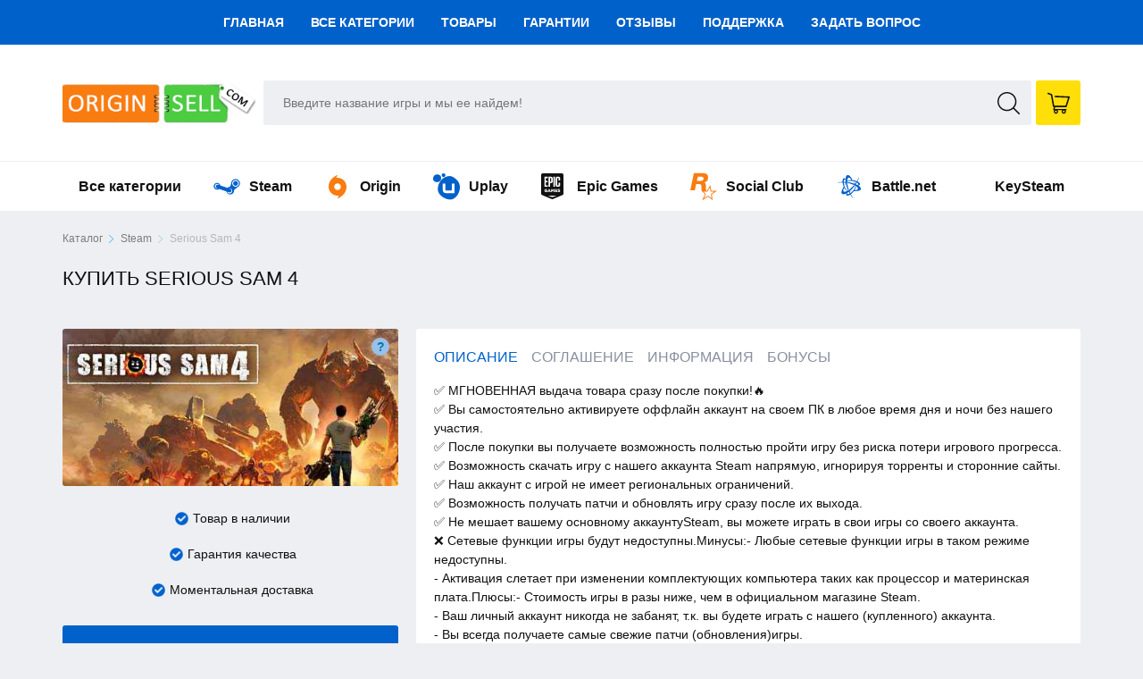

--- FILE ---
content_type: text/html; charset=UTF-8
request_url: https://origin-sell.com/game/265745291/Serious-Sam-4
body_size: 24594
content:
<!DOCTYPE html>
<html lang="ru" xmlns:fb="http://ogp.me/ns/fb#">
<head>
  <meta charset="UTF-8">
  <meta name="viewport" content="initial-scale=1.0, width=device-width">
  <!-- <meta name="viewport" content="width=1140"> -->
  <link rel="canonical" href="https://origin-sell.com/game/265745291/Serious-Sam-4" />
  <title>Купить Serious Sam 4 ключ или аккаунт с гаратиней от 20р  </title>
          <meta name="description" content="Serious Sam 4 игра которую вы знаете. на сайте origin-sell.com есть все что тебе нужно. заходи!" />
      <meta property="og:title" content="Купить Serious Sam 4 ключ или аккаунт с гаратиней от 20р" />
      <meta property="og:description" content="Serious Sam 4 игра которую вы знаете. на сайте origin-sell.com есть все что тебе нужно. заходи!"/>
      <meta property="og:image" content="https://origin-sell.com/public/images/1600793255.webp"/>
      <script type="application/ld+json">
      {
        "@context": "https://schema.org/",
        "@type": "BreadcrumbList",
        "itemListElement":
        [
          {
            "@type": "ListItem",
            "position": 1,
            "item":
            {
              "@id": "https://origin-sell.com",
              "name": "Главная"
            }
          },
          {
            "@type": "ListItem",
            "position": 2,
            "item":
            {
              "@id": "https://origin-sell.com/games",
              "name": "Каталог "
            }
          },
          {
            "@type": "ListItem",
            "position": 3,
            "item":
            {
              "@id": "https://origin-sell.com/games/steam",
              "name": "Steam"
            }
          },
          {
            "@type": "ListItem",
            "position": 4,
            "item":
            {
              "@id": "https://origin-sell.com/game/265745291/Serious-Sam-4",
              "name": "Serious Sam 4"
            }
          }
        ]
      }
      </script>
      <script type="application/ld+json">
      {
        "@context": "https://schema.org/",
        "@type": "Product",
        "name": "Купить Serious Sam 4 ключ или аккаунт с гаратиней от 20р",
        "image": "https://origin-sell.com/public/images/1600793255.webp",
        "description": "Serious Sam 4 игра которую вы знаете. на сайте origin-sell.com есть все что тебе нужно. заходи!",
        "mpn": "2982992",
        "sku": "235",
        "brand": {
          "@type": "Brand",
          "name": "steam"
        },
                "offers": {
          "@type": "AggregateOffer",
          "highPrice": "315.00",
          "lowPrice": "79.00",
          "priceCurrency": "RUB",
          "url": "https://origin-sell.com/game/265745291/Serious-Sam-4",
          "priceValidUntil": "2027-1-26",
          "itemCondition": "http://schema.org/NewCondition",
                    "offerCount": "9",
          "availability": "http://schema.org/InStock",
                    "seller": {
            "@type": "Organization",
            "name": "Origin-Sell.com"
          }
        }
      }
      </script>
    
    <link rel="shortcut icon" href="/assets/img/favicon.png" type="image/x-icon">

    <link rel="stylesheet" href="/assets/css/style.css?v=1003">

    <!-- jQuery -->
    <script type="text/javascript" src="//code.jquery.com/jquery-2.2.4.min.js"></script>


  </head>


  <body>

	<svg style="display:none">
  <symbol id="icon-battlenet" viewBox="0 0 32 32" xmlns="http://www.w3.org/2000/svg">
    <path fill="currentColor" d="M 26.578125 14.339844 C 26.578125 14.339844 28.882813 14.457031 28.882813 13.101563 C 28.882813 11.332031 25.8125 9.738281 25.8125 9.738281 C 25.8125 9.738281 26.292969 8.71875 26.59375 8.148438 C 26.894531 7.578125 27.738281 5.359375 27.8125 4.851563 C 27.90625 4.210938 27.761719 4.011719 27.761719 4.011719 C 27.554688 5.378906 25.328125 9.316406 25.148438 9.449219 C 22.976563 8.433594 19.992188 8.148438 19.992188 8.148438 C 19.992188 8.148438 17.070313 2 14.320313 2 C 11.59375 2 11.609375 7.265625 11.609375 7.265625 C 11.609375 7.265625 10.839844 5.773438 9.871094 5.773438 C 8.457031 5.773438 7.992188 7.90625 7.992188 10.222656 C 5.203125 10.222656 2.855469 10.847656 2.644531 10.90625 C 2.4375 10.964844 1.777344 11.445313 2.074219 11.386719 C 2.6875 11.191406 5.554688 10.746094 8.0625 10.964844 C 8.203125 13.164063 9.488281 16.03125 9.488281 16.03125 C 9.488281 16.03125 6.730469 20.023438 6.730469 22.871094 C 6.730469 23.621094 7.058594 24.992188 9.035156 24.992188 C 10.695313 24.992188 12.558594 23.996094 12.90625 23.796875 C 12.601563 24.230469 12.375 25.0625 12.375 25.445313 C 12.375 25.757813 12.5625 26.644531 13.839844 26.644531 C 15.480469 26.644531 17.316406 25.386719 17.316406 25.386719 C 17.316406 25.386719 19.050781 28.261719 20.53125 29.578125 C 20.929688 29.933594 21.3125 30 21.3125 30 C 21.3125 30 19.839844 28.585938 17.902344 24.9375 C 19.703125 23.828125 21.578125 21.203125 21.578125 21.203125 C 21.578125 21.203125 21.800781 21.210938 23.511719 21.210938 C 26.191406 21.210938 29.996094 20.648438 29.996094 18.519531 C 30 16.324219 26.578125 14.339844 26.578125 14.339844 Z M 26.875 13.015625 C 26.875 13.792969 26.136719 13.785156 26.136719 13.785156 L 25.574219 13.820313 C 25.574219 13.820313 24.507813 13.261719 23.859375 12.996094 C 23.859375 12.996094 24.863281 11.453125 25.097656 11.023438 C 25.273438 11.128906 26.875 12.128906 26.875 13.015625 Z M 15.660156 5.097656 C 16.921875 5.097656 18.71875 8.066406 18.71875 8.066406 C 18.71875 8.066406 15.914063 7.816406 13.605469 9.171875 C 13.667969 7.035156 14.386719 5.097656 15.660156 5.097656 Z M 10.671875 7.503906 C 11.070313 7.503906 11.460938 7.992188 11.625 8.402344 C 11.625 8.675781 11.765625 10.269531 11.765625 10.269531 L 9.453125 10.179688 C 9.453125 8.097656 10.269531 7.503906 10.671875 7.503906 Z M 10.429688 21.976563 C 9.164063 21.976563 8.90625 21.273438 8.90625 20.640625 C 8.90625 19.207031 10.050781 17.199219 10.050781 17.199219 C 10.050781 17.199219 11.335938 19.898438 13.574219 21.035156 C 12.464844 21.6875 11.546875 21.976563 10.429688 21.976563 Z M 14.535156 24.800781 C 13.648438 24.800781 13.539063 24.226563 13.539063 24.09375 C 13.539063 23.683594 13.863281 23.195313 13.863281 23.195313 C 13.863281 23.195313 15.351563 22.191406 15.445313 22.082031 L 16.546875 24.136719 C 16.546875 24.136719 15.421875 24.800781 14.535156 24.800781 Z M 17.300781 23.683594 C 16.761719 22.742188 16.363281 21.757813 16.363281 21.757813 C 16.363281 21.757813 18.578125 21.898438 19.769531 20.671875 C 19.027344 21.003906 17.84375 21.425781 16.46875 21.296875 C 19.34375 18.765625 21.023438 16.929688 22.441406 15.035156 C 22.320313 14.886719 21.671875 14.433594 21.511719 14.359375 C 20.65625 15.390625 17.324219 18.949219 14.238281 20.710938 C 10.332031 18.582031 9.511719 12.320313 9.429688 11.019531 L 11.5625 11.222656 C 11.5625 11.222656 10.761719 12.644531 10.761719 13.691406 C 10.761719 14.734375 10.886719 14.789063 10.886719 14.789063 C 10.886719 14.789063 10.859375 12.96875 11.984375 11.5625 C 12.84375 16.125 13.738281 18.460938 14.433594 19.855469 C 14.789063 19.707031 15.449219 19.414063 15.449219 19.414063 C 15.449219 19.414063 13.480469 13.738281 13.589844 9.898438 C 14.484375 9.421875 15.808594 8.929688 17.300781 8.929688 C 21.230469 8.929688 24.390625 10.617188 24.390625 10.617188 L 23.15625 12.34375 C 23.15625 12.34375 22.054688 10.351563 20.496094 9.996094 C 21.316406 10.605469 22.238281 11.414063 22.714844 12.574219 C 19.457031 11.304688 15.527344 10.632813 14.265625 10.484375 C 14.15625 10.949219 14.171875 11.613281 14.171875 11.613281 C 14.171875 11.613281 19.441406 12.585938 23.277344 14.777344 C 23.25 19.574219 18.023438 23.257813 17.300781 23.683594 Z M 22.292969 20.097656 C 22.292969 20.097656 23.929688 17.953125 23.902344 15.109375 C 23.902344 15.109375 26.546875 16.746094 26.546875 18.34375 C 26.546875 20.125 22.292969 20.097656 22.292969 20.097656 Z"/>
    </symbol>
</svg>
<svg style="display:none">
  <symbol id="icon-psn" viewBox="0 0 122.88 95.18">
    <path fill="currentColor" d="M2.49,69.39c-4.61,3.07-3.07,8.9,6.75,11.67c10.13,3.38,21.18,4.3,31.93,2.46c0.61,0,1.23-0.31,1.54-0.31 V72.76l-10.44,3.38c-3.99,1.23-7.98,1.54-11.97,0.61c-3.07-0.92-2.46-2.76,1.23-4.3l21.18-7.37V53.73L13.23,63.86 C9.55,65.09,5.86,66.93,2.49,69.39L2.49,69.39z M73.71,23.33v29.78c12.59,6.14,22.41,0,22.41-15.96c0-16.27-5.83-23.64-22.72-29.47 C64.5,4.6,55.29,1.84,46.08,0v88.73l21.49,6.45V20.57c0-3.38,0-5.83,2.46-4.91C73.41,16.58,73.71,19.96,73.71,23.33L73.71,23.33z M113.63,62.32c-8.9-3.07-18.42-4.3-27.63-3.38c-4.91,0.31-9.52,1.54-13.82,3.07l-0.92,0.31V74.3l19.96-7.37 c3.99-1.23,7.98-1.54,11.97-0.61c3.07,0.92,2.46,2.76-1.23,4.3l-30.7,11.36v11.67l42.37-15.66c3.07-1.23,5.83-2.76,8.29-5.22 C124.07,69.69,123.15,65.39,113.63,62.32L113.63,62.32z"/>
  </symbol>
</svg>
<svg style="display:none">
  <symbol id="icon-img_key" viewBox="0 0 516.375 516.375">
    <path fill="currentColor" d="M353.812,0C263.925,0,191.25,72.675,191.25,162.562c0,19.125,3.825,38.25,9.562,57.375L0,420.75v95.625h95.625V459H153v-57.375h57.375l86.062-86.062c17.213,5.737,36.338,9.562,57.375,9.562c89.888,0,162.562-72.675,162.562-162.562S443.7,0,353.812,0z M401.625,172.125c-32.513,0-57.375-24.862-57.375-57.375s24.862-57.375,57.375-57.375S459,82.237,459,114.75S434.138,172.125,401.625,172.125z"></path>
  </symbol>
</svg>
<svg style="display:none">
  <symbol id="icon-img_account" viewBox="0 0 401.998 401.998">
    <path fill="currentColor" d="M357.45,190.721c-5.331-5.33-11.8-7.993-19.417-7.993h-9.131v-54.821c0-35.022-12.559-65.093-37.685-90.218C266.093,12.563,236.025,0,200.998,0c-35.026,0-65.1,12.563-90.222,37.688C85.65,62.814,73.091,92.884,73.091,127.907v54.821h-9.135c-7.611,0-14.084,2.663-19.414,7.993c-5.33,5.326-7.994,11.799-7.994,19.417V374.59c0,7.611,2.665,14.086,7.994,19.417c5.33,5.325,11.803,7.991,19.414,7.991H338.04c7.617,0,14.085-2.663,19.417-7.991c5.325-5.331,7.994-11.806,7.994-19.417V210.135C365.455,202.523,362.782,196.051,357.45,190.721z M274.087,182.728H127.909v-54.821c0-20.175,7.139-37.402,21.414-51.675c14.277-14.275,31.501-21.411,51.678-21.411c20.179,0,37.399,7.135,51.677,21.411c14.271,14.272,21.409,31.5,21.409,51.675V182.728z"></path>
  </symbol>
</svg>

<svg style="display:none">
  <symbol id="icon-img_spotify"  viewBox="-33.4974 -55.829 290.3108 334.974">
    <path d="M177.707 98.987c-35.992-21.375-95.36-23.34-129.719-12.912-5.519 1.674-11.353-1.44-13.024-6.958-1.672-5.521 1.439-11.352 6.96-13.029 39.443-11.972 105.008-9.66 146.443 14.936 4.964 2.947 6.59 9.356 3.649 14.31-2.944 4.963-9.359 6.6-14.31 3.653m-1.178 31.658c-2.525 4.098-7.883 5.383-11.975 2.867-30.005-18.444-75.762-23.788-111.262-13.012-4.603 1.39-9.466-1.204-10.864-5.8a8.717 8.717 0 015.805-10.856c40.553-12.307 90.968-6.347 125.432 14.833 4.092 2.52 5.38 7.88 2.864 11.968m-13.663 30.404a6.954 6.954 0 01-9.569 2.316c-26.22-16.025-59.223-19.644-98.09-10.766a6.955 6.955 0 01-8.331-5.232 6.95 6.95 0 015.233-8.334c42.533-9.722 79.017-5.538 108.448 12.446a6.96 6.96 0 012.31 9.57M111.656 0C49.992 0 0 49.99 0 111.656c0 61.672 49.992 111.66 111.657 111.66 61.668 0 111.659-49.988 111.659-111.66C223.316 49.991 173.326 0 111.657 0" fill="currentColor"/>
  </symbol>
</svg>

<svg style="display:none">
  <symbol id="icon-img_xbox" viewBox="0 0 512 512">
    <path fill="currentColor" d="M370.594,27.027c-35.744-17.93-74.3-27.025-114.596-27.025c-39.736,0-77.822,8.855-113.192,26.324
    c-3.666,1.811-5.902,5.623-5.692,9.705c0.205,4.082,2.822,7.654,6.652,9.085c38.907,14.498,75.157,33.978,107.739,57.891
    c1.806,1.331,3.932,1.991,6.063,1.991c2.131,0,4.257-0.66,6.063-1.991c32.102-23.563,67.761-42.823,105.987-57.241
    c3.807-1.431,6.403-4.993,6.614-9.055C376.447,32.65,374.231,28.848,370.594,27.027z M257.568,82.117
    c-25.919-18.37-53.949-34.098-83.645-46.955c52.828-19.701,113.186-19.471,165.834,0.64
    C310.612,48.529,283.067,64.047,257.568,82.117z"/>
    <path fill="currentColor" d="M416.609,56.643c-3.357-2.711-8.054-3.022-11.746-0.78c-24.893,15.098-63.394,39.801-105.422,71.739
  c-2.366,1.791-3.832,4.522-4.027,7.494c-0.19,2.962,0.911,5.863,3.022,7.944c14.843,14.678,28.786,30.666,41.442,47.526
  c58.391,77.862,81.294,138.815,89.478,180.687c-29.551-67.426-84.896-136.043-165.134-204.6c-3.832-3.282-9.475-3.282-13.307,0
  c-80.353,68.657-135.723,137.344-165.244,204.83c8.164-42.223,31.201-103.055,89.593-180.917
  c12.652-16.859,26.595-32.858,41.437-47.526c2.116-2.081,3.217-4.983,3.026-7.944c-0.195-2.972-1.661-5.703-4.028-7.494
  c-42.777-32.497-81.918-57.541-107.226-72.829c-3.667-2.221-8.32-1.911-11.671,0.74C35.284,104.419,0,177.498,0,256
  c0,62.404,22.712,122.526,63.949,169.271c1.164,1.321,2.616,2.291,4.202,2.862c0.435,1.641,1.276,3.172,2.481,4.432
  c48.811,51.228,114.642,79.433,185.365,79.433c71.118,0,139.625-29.956,187.951-82.184c1.381-1.491,2.266-3.332,2.586-5.283
  c1.881-0.55,3.602-1.641,4.928-3.202C490.499,375.214,512,316.503,512,256C512,178.198,477.231,105.539,416.609,56.643z
  M62.283,389.962C35.179,350.791,20.491,304.136,20.491,256c0-69.847,30.361-135.022,83.56-179.937
  c22.832,13.998,54.84,34.739,89.933,60.843c-12.467,13.007-24.243,26.875-35.109,41.372
  C87.732,273.129,66.861,345.028,62.283,389.962z M255.998,491.507c-63.184,0-122.126-24.473-166.605-69.047
  c20.196-76.121,76.731-154.953,168.176-234.496c90.414,78.642,146.719,156.634,167.495,231.995
  C380.855,465.493,319.562,491.507,255.998,491.507z M356.266,178.268c-10.871-14.488-22.647-28.355-35.114-41.362
  c34.352-25.544,65.7-45.925,88.112-59.722c52.363,44.874,82.244,109.639,82.244,178.816c0,46.405-13.742,91.659-39.121,130.01
  C447.025,341.546,425.634,270.768,356.266,178.268z"/>
  </symbol>
</svg>
<svg style="display:none">
  <symbol id="icon-img_world-of-tanks" viewBox="0 0 1104.586 1511.305">
    <path fill="currentColor" d="M980.83 320.625L880.432 218.694 772.637 112.111H331.949L226.946 218.694 126.548 320.625h321.275v920.68l105.875 104.697 105.855-104.697v-920.68h.02z"></path>
    <path fill="currentColor" d="M876.758 420.251H775.692v410.793L670.098 935.38l74.357 72.191 75.098 72.943 161.602-159.801.037-500.462zM331.726 831.044V420.251H126.201v500.462l161.664 159.801 75.099-72.943 74.312-72.191z"/>
    <path fill="currentColor" d="M316.11 55.984L56.036 315.941V946.07l496.271 487.021 496.251-487.021V315.96L788.496 55.984H316.11zM8.304 284.584L284.914 8.24 293.096 0h518.379l8.18 8.24 276.629 276.344 8.303 8.316v676.439l-8.406 8.229-524.299 514.538-19.574 19.197-19.6-19.197L8.429 977.571 0 969.341V292.905l8.304-8.321z"></path>
  </symbol>
</svg>
<svg style="display:none">
  <symbol id="icon-img_other" viewBox="0 0 1000 1000">
    <path fill="currentColor" d="M181.429 513.922m-85 0a85 85 0 1 0 170 0 85 85 0 1 0-170 0ZM511.486 513.922m-85 0a85 85 0 1 0 170 0 85 85 0 1 0-170 0ZM841.544 513.922m-85 0a85 85 0 1 0 170 0 85 85 0 1 0-170 0Z"/>
  </symbol>
</svg>
<svg style="display:none">
  <symbol id="icon-img_twitch" viewBox="0 0 512 512"><path fill="currentColor" d="M80 32l-32 80v304h96v64h64l64-64h80l112-112V32H80zm336 256l-64 64h-96.001L192 416v-64h-80V80h304v208z"/><path fill="currentColor" d="M320 143h48v129h-48zM208 143h48v129h-48z"/>
  </symbol>
</svg>
<svg style="display:none">
  <symbol id="icon-img_steam" viewBox="0 0 1000 1000">
    <path fill="currentColor" d="M916.7 375.2c0 49.9-40.6 90.4-90.7 90.4s-90.7-40.5-90.7-90.4c0-49.9 40.6-90.3 90.7-90.3s90.7 40.4 90.7 90.3zm-36.6 152.7l-109.8 93.6c1.2 7.5 2 15.1 2 22.8 0 79.7-64.8 144.3-144.8 144.3-69 0-126.6-48.1-141.2-112.4l-271.5-91.8c-21.5 16.2-48.1 26-77.1 26-70.6 0-127.8-57-127.8-127.3s57.2-127.3 127.8-127.3c60.7 0 111.3 42.1 124.4 98.6L524.3 543c25.5-25.8 60.8-42 99.8-42.8l39.3-118.9c-.1-2.4-.3-4.7-.3-7.1 0-89.9 73.2-162.8 163.4-162.8S990 284.3 990 374.2c0 71.2-46 131.6-109.9 153.7zm-662-88.4c-15.3-27.4-44.6-45.9-78.2-45.9-49.4 0-89.5 39.9-89.5 89.1 0 49.2 40.1 89.1 89.5 89.1 9.1 0 17.9-1.4 26.2-3.9l-42.5-14.4c-34.3-18.3-47.1-60.7-28.8-94.9 18.4-34.1 61-46.9 95.2-28.7l28.1 9.6zm481-64.9C699.1 444.4 756 501 826 501s127-56.6 127-126.4c0-69.9-56.9-126.5-127-126.5s-126.9 56.6-126.9 126.5zm2.5 282.1c0-53.2-43.3-96.3-96.6-96.3-7.5 0-14.7.9-21.7 2.5l54 18.3c34.2 18.3 47.1 60.8 28.8 94.9-18.3 34.1-61 47-95.2 28.7l-58.2-19.7c12.2 39.3 48.9 67.9 92.3 67.9 53.4-.1 96.6-43.2 96.6-96.3z"/>
  </symbol>
</svg>
<svg style="display:none">
  <symbol id="icon-img_home" viewBox="0 0 512 512">
    <path fill="#F97C10" d="M7.9,256C7.9,119,119,7.9,256,7.9C393,7.9,504.1,119,504.1,256c0,137-111.1,248.1-248.1,248.1C119,504.1,7.9,393,7.9,256z"/><path fill="#FFF" d="M408.1,206.8l-150.1-74.9c-1.3-0.6-2.7-0.6-4,0l-150.2,74.9c-1.7,0.8-2.7,2.4-2.7,4.3v29.6c0,1.6,0.8,3.1,2.2,4c1.4,0.9,3.1,1,4.5,0.3l148.2-74l148.1,74c0.6,0.3,1.3,0.5,2,0.5c0.9,0,1.8-0.2,2.5-0.7c1.4-0.9,2.2-2.4,2.2-4V211C410.8,209.2,409.8,207.5,408.1,206.8z"/><path fill="#FFF" d="M380.5 245.8L256 183.8 131.5 245.8 131.5 360.8 200.5 360.8 200.5 272.6 248 272.6 248 360.8 380.5 360.8z"/><path fill="#F97C10" d="M263.7 272.6H295.7V304.6H263.7z"/>
  </symbol>
</svg>
<svg style="display:none">
  <symbol id="icon-img_games" x="0px" y="0px" viewBox="0 0 64 64" style="enable-background:new 0 0 64 64;" xml:space="preserve">
    <style type="text/css">
    	.st0{fill:#F97C10;}
    	.st1{fill:#77B3D4;}
    	.st2{opacity:0.2;fill:#231F20;}
    	.st3{fill:#000;}
    	.st4{fill:#E0E0D1;}
    </style>
    <circle class="st0" cx="32" cy="32" r="32"/>
    <path class="st1" d="M18,45"/>
    <path class="st1" d="M16,24"/>
    <path class="st2" d="M32,39.8c9.2,0,9.5,3.1,13,6.1c3.5,3.1,10,4.1,10-6.1c0-10.2-4.6-16.3-4.6-16.3S46,16,40,21.9
    	c-4.3,4.2-11.7,4.2-16,0c-6-5.9-10.4,1.6-10.4,1.6S9,29.6,9,39.8C9,50,15.6,49,19,45.9C22.5,42.9,22.8,39.8,32,39.8z"/>
    <path class="st3" d="M32,36.8c9.2,0,9.5,3.1,13,6.1c3.5,3.1,10,4.1,10-6.1c0-10.2-4.6-16.3-4.6-16.3S46,13,40,18.9
    	c-4.3,4.2-11.7,4.2-16,0c-6-5.9-10.4,1.6-10.4,1.6S9,26.6,9,36.8C9,47,15.6,46,19,42.9C22.5,39.9,22.8,36.8,32,36.8z"/>
    <circle class="st4" cx="44" cy="34" r="2"/>
    <circle class="st4" cx="48" cy="29" r="2"/>
    <path class="st4" d="M19,35.5c0,0.8-0.7,1.5-1.5,1.5l0,0c-0.8,0-1.5-0.7-1.5-1.5v-7c0-0.8,0.7-1.5,1.5-1.5l0,0
    	c0.8,0,1.5,0.7,1.5,1.5V35.5z"/>
    <path class="st4" d="M14,33.5c-0.8,0-1.5-0.7-1.5-1.5l0,0c0-0.8,0.7-1.5,1.5-1.5h7c0.8,0,1.5,0.7,1.5,1.5l0,0c0,0.8-0.7,1.5-1.5,1.5
    	H14z"/>
  </symbol>
</svg>
<svg style="display:none">
  <symbol id="icon-img_origin" viewBox="0 0 48 48">
    <path fill="currentColor" d="M40 24.004v-.008c0-.07-.012-.144-.012-.219C39.868 15.047 32.762 8 24 8c-.648 0-1.285.05-1.91.125.164-2.188 1.863-4.54 1.863-4.54.188-.382-.238-.741-.605-.522C20.438 4.772 8 10.082 8 23.995V24c0 8.836 7.164 16 16 16 .648 0 1.281-.05 1.91-.125-.168 2.188-1.863 4.535-1.863 4.535-.192.38.238.738.605.52C27.56 43.223 40 38.082 40 24.004zM30 24c0 3.313-2.688 6-6 6-3.313 0-6-2.688-6-6 0-3.313 2.688-6 6-6 3.313 0 6 2.688 6 6z"/>
  </symbol>
</svg>
<svg style="display:none">
  <symbol id="icon-img_uplay" viewBox="0 0 50 50">
    <path fill="currentColor" d="M19.5 0C17.57 0 16 1.57 16 3.5S17.57 7 19.5 7 23 5.43 23 3.5 21.43 0 19.5 0zM7.594 2C3.262 2 0 5.55 0 10.25c0 4.277 4.402 6.25 7.375 6.25C10.441 16.5 15 14.43 15 8.656 15 3.398 10.152 2 7.594 2zm23.718 3.031c-12.421 0-22.5 11.051-22.5 24.625C8.813 41.664 23.785 49 31.939 49 40.468 49 50 38.973 50 25.531c0-13-14.184-20.5-18.688-20.5zM18 19h5v11.5a1.5 1.5 0 0 0 1.5 1.5h9a1.5 1.5 0 0 0 1.5-1.5V19h5v18H24.5a6.5 6.5 0 0 1-6.5-6.5z"/>
  </symbol>
</svg>
<svg style="display:none">
  <symbol id="icon-img_epic-games" viewBox="0 0 30 30">
    <path fill="currentColor" d="M11.301 8.782V5.99c0-.444-.205-.65-.631-.65h-.695v4.093h.695c.426-.001.631-.207.631-.651z"></path>
    <path fill="currentColor" d="M22.691 0H2.266C.611 0 0 .611 0 2.267v19.985c0 .187.008.361.024.523.038.362.045.712.381 1.111.033.039.376.294.376.294.185.091.311.157.519.241l10.057 4.214c.522.239.74.333 1.12.325.382.008.601-.086 1.123-.325l10.057-4.214c.208-.084.334-.151.519-.241 0 0 .343-.255.376-.294.336-.399.343-.749.381-1.111.017-.161.024-.335.024-.523V2.267C24.957.611 24.346 0 22.691 0zm-8.939 3.849h1.689v11.104h-1.689V3.849zm-.736 15.093l.023.037.023-.037.023-.041.027-.037.023-.042.023-.037.023-.041.027-.037.023-.042.023-.037.023-.037.028-.041.023-.037.023-.041.023-.037.027-.042.023-.037.023-.041.023-.037.023-.037.027-.041.023-.037.023-.041.023-.037.028-.041.023-.037.023-.037.023-.042.027-.037.023-.042.023-.037.023-.042.028-.037.023-.041.023-.037H14.798V21.005H13.912V19.03l-.023.037-.027.042-.023.037-.027.037-.023.041-.028.037-.023.037-.023.042-.027.037-.023.037-.028.037-.023.042-.028.037-.023.037-.023.042-.028.037-.023.037-.028.041-.023.037-.028.037-.023.042-.023.037-.028.037-.023.042-.028.037-.023.037-.028.037-.023.041-.023.037-.028.037-.023.042-.028.037-.023.037-.027.042-.023.037h-.018l-.028-.042-.023-.037-.027-.042-.023-.037-.027-.041-.023-.037-.027-.041-.023-.037-.028-.041-.023-.037-.028-.042-.023-.037-.028-.042-.023-.037-.027-.042-.023-.037-.027-.042-.028-.037-.023-.042-.027-.037-.023-.042-.027-.037-.023-.042-.027-.037-.023-.042-.028-.037-.023-.042-.028-.037-.023-.042-.028-.037-.023-.042-.027-.037-.023-.042-.027-.037V21.007H11.286V17.66H12.227l.023.037.023.041.027.037.023.042.023.037.023.042.023.037.027.042.023.037.023.037.023.041.023.037.027.041.023.037.023.041.023.037.028.037.023.041.023.037.023.042.023.037.028.041.023.037.023.041.023.037.023.037.028.042.023.037.023.041.023.037.023.042.028.037.021.036zM8.286 3.849h2.652c1.373 0 2.052.682 2.052 2.062v2.951c0 1.38-.679 2.062-2.052 2.062h-.963v4.029H8.286V3.849zm-4.604 0h3.757v1.539H5.371v3.141H7.36v1.539H5.371v3.347h2.1v1.539H3.682V3.849zm3.197 15.257V20.558l-.032.028-.037.027-.032.023-.037.028-.037.023-.037.028-.037.023-.037.023-.041.023-.041.023-.04.023-.041.018-.041.023-.047.019-.041.018-.046.018-.041.018-.041.014-.041.014-.042.014-.046.014-.041.014-.046.009-.041.009-.046.009-.046.009-.046.005-.05.005-.046.005-.05.005-.046.005-.05.005h-.199l-.046-.005-.05-.005-.046-.005-.046-.005-.046-.005-.046-.009-.046-.009-.041-.009-.046-.009-.041-.014-.046-.009-.042-.014-.041-.018-.041-.014-.046-.018-.042-.018-.041-.018-.041-.018-.042-.023-.036-.025-.041-.023-.037-.023-.037-.023-.037-.028-.037-.028-.036-.027-.032-.028-.032-.028-.032-.032-.032-.028-.033-.032-.032-.032-.027-.032-.027-.037-.028-.032-.023-.037-.027-.037-.023-.037-.023-.037-.023-.042-.023-.037-.018-.041-.018-.042-.018-.042-.018-.041-.014-.037-.018-.042-.009-.042-.014-.041-.009-.046-.014-.042-.011-.044-.005-.042-.009-.046-.005-.042-.005-.046-.004-.046-.004-.046v-.152l.005-.051v-.046l.004-.046.005-.051.009-.046.005-.046.009-.041.014-.046.009-.046.013-.042.014-.046.014-.042.018-.046.018-.041.018-.042.018-.042.018-.042.023-.042.023-.037.023-.037.023-.037.023-.037.027-.037.028-.037.029-.034.028-.032.032-.032.028-.032.032-.032.032-.032.032-.028.037-.032.032-.028.037-.028.037-.023.037-.028.037-.023.037-.023.041-.023.041-.023.041-.023.041-.018.041-.018.046-.023.037-.014.045-.015.042-.018.041-.009.041-.014.046-.009.041-.014.046-.009.046-.005.046-.009.046-.005.046-.005.046-.005.046-.005h.196l.051.005.05.005h.046l.046.005.05.009.041.005.046.009.046.009.041.009.041.009.041.009.042.014.041.009.037.014.042.014.041.018.041.018.042.018.041.023.041.018.037.023.041.023.037.023.042.023.037.028.037.023.037.028.037.028.037.032.037.028-.029.038-.032.032-.028.038-.032.037-.028.037-.027.032-.032.037-.028.036-.028.032-.032.037-.028.037-.032.037-.028.032-.027.037-.032.037-.027.037-.032.032-.027.037-.037-.027-.037-.032-.037-.023-.036-.028-.037-.023-.037-.023-.037-.023-.041-.023-.037-.018-.037-.018-.037-.014-.041-.014-.041-.014-.042-.009-.046-.009-.046-.009-.046-.005-.05-.005-.051-.005h-.095l-.046.005-.042.005-.045.008-.041.009-.042.014-.041.014-.041.018-.041.019-.037.023-.037.023-.037.023-.032.028-.032.028-.032.028-.028.032-.032.031-.028.037-.022.033-.023.037-.023.042-.023.037-.018.042-.014.041-.018.042-.014.044-.01.046-.009.041-.009.051-.005.047-.004.046v.106l.004.046.005.042.005.046.009.041.009.042.009.042.014.042.014.037.018.046.018.042.023.042.023.037.023.037.027.037.029.029.032.032.028.032.032.028.037.028.037.028.037.023.037.023.041.018.041.018.041.018.046.014.046.014.046.009.046.009.045.006.05.005H5.52l.051-.005.05-.005.046-.005.046-.009.046-.009.046-.014.041-.009.041-.018.037-.018.041-.018.032-.018.037-.023V19.733h-.669v-.673H6.88v.046zm.712 1.908H7.219l.018-.042.018-.041.018-.042.018-.046.014-.041.018-.041.018-.042.018-.041.018-.042.018-.046.018-.042.018-.041.014-.041.018-.042.018-.042.018-.046.018-.042.018-.042.018-.041.018-.042.014-.041.018-.046.018-.041.025-.041.018-.042.018-.042.018-.042.018-.046.014-.042.018-.041.018-.042.018-.041.018-.042.018-.046.018-.042.018-.042.014-.042.018-.041.018-.041.018-.046.018-.042.018-.041.018-.042.018-.041.014-.042.018-.041.018-.046.018-.041.018-.042.018-.042.018-.041.018-.042.014-.046.018-.041.018-.042.018-.042.018-.042.018-.042.018-.046.018-.042.014-.041.018-.042.018-.041.018-.042.018-.046.018-.042.018-.042.018-.042.014-.041.018-.042.018-.046.018-.041.018-.042.018-.042.018-.042.018-.041.014-.046.018-.042.018-.042.018-.041H9.49l.018.041.018.042.018.042.018.046.014.041.018.042.018.042.018.042.018.041.018.046.018.042.018.041.014.042.018.042.018.042.018.046.018.042.018.041.018.042.018.041.014.042.018.046.018.042.018.042.018.042.018.042.018.041.018.046.014.042.018.041.018.042.018.042.018.041.018.046.018.041.018.042.014.041.018.042.018.041.018.042.018.046.018.041.018.041.018.042.014.042.018.042.018.046.018.042.018.041.018.042.018.041.018.042.014.046.018.042.018.042.035.042.018.042.018.041.018.046.018.041.014.042.018.041.018.042.018.042.018.046.018.042.018.042.018.041.014.041.018.042.018.046.018.042.018.041.018.042.018.041.018.041.014.046.018.042.018.041.018.042H9.968l-.018-.042-.014-.041-.019-.042-.018-.046-.014-.041-.018-.041-.018-.042-.014-.041-.018-.042-.018-.042-.014-.042-.018-.046-.018-.041-.014-.042-.018-.042H8.398l-.018.042-.014.042-.018.041-.018.046-.014.042-.018.042-.018.042-.014.041-.018.042-.018.041-.014.041-.02.046-.018.042-.014.041-.018.042H7.591zm4.81 5.606l-4.734-1.628h9.669l-4.935 1.628zm5.749-6.32V21.015H15.474V17.66H18.133V18.421H16.351V18.969H17.952V19.684H16.35v.572H18.153v.044zm-1.816-7.315v-7.17c0-1.38.679-2.062 2.052-2.062h.821c1.373 0 2.036.666 2.036 2.046v2.269h-1.657V5.895c0-.444-.205-.65-.632-.65h-.284c-.442 0-.647.206-.647.65v7.012c0 .444.205.65.647.65h.316c.426 0 .631-.206.631-.65V10.4h1.658v2.586c0 1.38-.679 2.062-2.052 2.062h-.837c-1.373 0-2.052-.682-2.052-2.063zm4.993 6.997v.06l-.005.051-.005.046-.005.051-.009.046-.014.046-.009.041-.014.046-.018.042-.018.037-.018.041-.023.037-.023.037-.027.037-.023.037-.027.032-.032.032-.027.028-.037.032-.032.028-.037.028-.037.023-.037.028-.042.023-.041.018-.041.023-.046.018-.046.018-.046.014-.046.014-.042.014-.046.009-.041.009-.041.009-.046.009-.046.005-.041.005-.046.005-.05.005-.046.005h-.193l-.046-.005h-.05l-.046-.005-.046-.005-.05-.005-.046-.009-.046-.005-.046-.009-.046-.009-.046-.009-.045-.01-.046-.014-.041-.009-.046-.014-.046-.014-.042-.018-.046-.014-.041-.014-.046-.018-.041-.018-.041-.018-.041-.023-.042-.018-.041-.023-.037-.023-.042-.023-.037-.023-.037-.023-.037-.028-.037-.028-.037-.028-.037-.028-.03-.028-.037-.032.028-.037.032-.032.028-.037.032-.037.028-.032.027-.037.032-.037.027-.032.032-.037.027-.032.032-.037.027-.037.028-.032.032-.037.028-.037.032-.032.028-.037.037.028.041.028.037.028.041.028.037.023.041.028.037.023.042.018.037.023.041.018.042.018.041.018.041.014.041.018.046.014.046.014.041.014.046.009.046.009.046.009.05.005.046.009h.046l.05.005h.101l.05-.005.046-.009.041-.009.041-.009.037-.014.032-.018.037-.028.027-.032.018-.037.014-.041.005-.046v-.009l-.005-.055-.018-.046-.023-.032-.032-.028-.037-.028-.037-.018-.041-.018-.046-.018-.055-.023-.032-.009-.037-.009-.042-.014-.041-.009-.046-.014-.046-.009-.05-.014-.046-.009-.05-.014-.046-.009-.046-.014-.046-.009-.046-.014-.042-.014-.046-.009-.041-.014-.041-.014-.042-.014-.05-.018-.046-.018-.046-.018-.046-.018-.041-.023-.046-.023-.037-.023-.041-.023-.037-.028-.037-.023-.032-.028-.032-.032-.032-.032-.028-.032-.027-.032-.023-.032-.023-.037-.023-.041-.018-.032-.014-.037-.013-.042-.014-.037-.009-.046-.009-.042-.005-.046-.005-.046-.005-.051v-.106l.005-.046.005-.042.005-.046.009-.042.009-.041.014-.042.009-.041.018-.042.018-.042.018-.041.023-.042.023-.041.027-.037.028-.037.035-.04.032-.032.032-.037.037-.032.032-.023.037-.028.037-.028.037-.023.042-.023.041-.018.041-.023.041-.018.046-.014.046-.018.042-.014.037-.009.041-.009.041-.009.046-.009.041-.009.046-.005.046-.005.046-.005.046-.005h.197l.05.005.05.005h.046l.051.005.046.009.05.005.046.009.041.009.046.009.046.009.041.009.046.014.041.014.041.009.046.018.041.014.041.018.041.018.046.019.041.023.037.018.042.023.041.023.037.023.041.028.037.023.037.028.037.028.037.028-.027.037-.024.036-.027.037-.028.037-.027.041-.023.037-.028.037-.027.037-.023.037-.027.037-.028.037-.023.037-.027.042-.028.037-.027.037-.023.037-.027.037-.037-.028-.041-.023-.037-.023-.037-.028-.041-.018-.037-.023-.041-.018-.037-.018-.042-.018-.037-.022-.041-.014-.037-.018-.051-.014-.046-.014-.046-.014-.046-.009-.046-.009-.046-.009-.046-.005-.046-.005-.041-.005h-.101l-.05.009-.046.009-.041.009-.037.018-.032.018-.041.037-.028.042-.018.042-.005.046v.009l.005.06.023.051.018.028.032.032.042.023.037.023.046.018.051.018.055.018.037.009.037.014.041.009.041.014.046.009.051.014.05.014.05.014.05.009.046.014.05.014.046.009.046.014.046.014.041.014.046.014.041.014.041.014.051.018.046.023.046.018.046.023.042.023.041.023.037.023.037.028.037.023.037.032.037.032.032.037.032.032.027.037.028.041.023.037.023.042.018.037.014.042.014.042.009.041.009.046.009.046.005.046.005.051v.053z"></path>
    <path fill="currentColor" d="M8.761 19.673h.684l-.019-.042-.014-.041-.018-.046-.018-.042-.014-.042-.018-.041-.019-.046-.013-.042-.019-.042-.018-.041-.014-.042-.018-.046-.014-.041-.018-.042-.019-.042-.014-.041-.018-.046-.018-.042-.014-.041-.019-.042-.018-.046-.013-.042-.019-.042-.018.042-.014.042-.018.046-.019.042-.013.041-.019.042-.018.046-.018.041-.014.042-.019.042-.018.041-.014.046-.018.042-.019.041-.013.042-.019.042-.018.046-.018.041-.014.042-.018.042-.019.046-.014.041-.018.042h.046z"></path>
  </symbol>
</svg>
<svg style="display:none">
  <symbol id="icon-img_windows" viewBox="0 0 1000 1000">
    <path fill="currentColor" d="M411.7 527.1v383.4L10 855.1v-328h401.7zm0-437.6v388.1H10V144.9l401.7-55.4zM990 527.1V990l-534.2-73.6V527.1H990zM990 10v467.6H455.8v-394L990 10z"/>
  </symbol>
</svg>
<svg style="display:none">
  <symbol id="icon-img_rockstar" viewBox="0 0 125.39 127.08">
    <path fill="currentColor" d="M125.39 82.43H98.33l-4.29-26.98-15.86 26.79h-2.97c-1.8-3.1-2.51-7.64-2.51-10.42 0-4.61.33-9.1.33-14.95 0-7.76-2.28-11.92-8.37-13.38v-.23c12.94-1.8 18.81-10.36 18.81-22.42C83.47 3.71 72.08 0 57.15 0H16.98L0 80.4h21.35l6.18-29.25h14.19c7.57 0 10.67 3.71 10.67 10.79 0 5.39-.56 9.66-.56 13.82 0 1.54.35 5.11 1.39 6.49-.01 0 15.43 16.28 15.43 16.28l-13.28 28.55 28.4-16.87 21.16 16.26-3.95-26.93 24.41-17.11zM48.1 36.09H31.13l4.06-19.38h15.79c5.62 0 11.47 1.46 11.47 8.34 0 8.67-6.66 11.04-14.35 11.04z"/>
    <path fill="#fff" d="M112.93 86.36H94.97l-3.1-19.53-11.45 19.34h-18.1l11.01 11.59-9.06 19.45 19.78-11.75 15.58 11.98-2.89-19.75z"/>
  </symbol>
</svg>
<svg style="display:none">
  <symbol id="icon-img_social-club" viewBox="0 0 125.39 127.08">
    <path fill="currentColor" d="M125.39 82.43H98.33l-4.29-26.98-15.86 26.79h-2.97c-1.8-3.1-2.51-7.64-2.51-10.42 0-4.61.33-9.1.33-14.95 0-7.76-2.28-11.92-8.37-13.38v-.23c12.94-1.8 18.81-10.36 18.81-22.42C83.47 3.71 72.08 0 57.15 0H16.98L0 80.4h21.35l6.18-29.25h14.19c7.57 0 10.67 3.71 10.67 10.79 0 5.39-.56 9.66-.56 13.82 0 1.54.35 5.11 1.39 6.49-.01 0 15.43 16.28 15.43 16.28l-13.28 28.55 28.4-16.87 21.16 16.26-3.95-26.93 24.41-17.11zM48.1 36.09H31.13l4.06-19.38h15.79c5.62 0 11.47 1.46 11.47 8.34 0 8.67-6.66 11.04-14.35 11.04z"/>
    <path fill="#fff" d="M112.93 86.36H94.97l-3.1-19.53-11.45 19.34h-18.1l11.01 11.59-9.06 19.45 19.78-11.75 15.58 11.98-2.89-19.75z"/>
  </symbol>
</svg>
<svg style="display:none">
  <symbol id="icon-img_minecraft" viewBox="0 0 1000 1000">
    <path fill="currentColor" d="M170.666667 85.333333h682.666666a85.333333 85.333333 0 0 1 85.333334 85.333334v682.666666a85.333333 85.333333 0 0 1-85.333334 85.333334H170.666667a85.333333 85.333333 0 0 1-85.333334-85.333334V170.666667a85.333333 85.333333 0 0 1 85.333334-85.333334m85.333333 170.666667v170.666667h170.666667v85.333333H341.333333v256h85.333334v-85.333333h170.666666v85.333333h85.333334v-256h-85.333334v-85.333333h170.666667V256h-170.666667v170.666667h-170.666666V256H256z"/>
  </symbol>
</svg>
<svg style="display:none">
  <symbol id="icon-img_gog" viewBox="0 0 34 31">
    <path fill="currentColor" d="M31 31H3a3 3 0 0 1-3-3V3a3 3 0 0 1 3-3h28a3 3 0 0 1 3 3v25a3 3 0 0 1-3 3zM4 24.5A1.5 1.5 0 0 0 5.5 26H11v-2H6.5a.5.5 0 0 1-.5-.5v-3a.5.5 0 0 1 .5-.5H11v-2H5.5A1.5 1.5 0 0 0 4 19.5zm8-18A1.5 1.5 0 0 0 10.5 5h-5A1.5 1.5 0 0 0 4 6.5v5A1.5 1.5 0 0 0 5.5 13H9v-2H6.5a.5.5 0 0 1-.5-.5v-3a.5.5 0 0 1 .5-.5h3a.5.5 0 0 1 .5.5v6a.5.5 0 0 1-.5.5H4v2h6.5a1.5 1.5 0 0 0 1.5-1.5zm0 13v5a1.5 1.5 0 0 0 1.5 1.5h5a1.5 1.5 0 0 0 1.5-1.5v-5a1.5 1.5 0 0 0-1.5-1.5h-5a1.5 1.5 0 0 0-1.5 1.5zm9-13A1.5 1.5 0 0 0 19.5 5h-5A1.5 1.5 0 0 0 13 6.5v5a1.5 1.5 0 0 0 1.5 1.5h5a1.5 1.5 0 0 0 1.5-1.5zm9 0A1.5 1.5 0 0 0 28.5 5h-5A1.5 1.5 0 0 0 22 6.5v5a1.5 1.5 0 0 0 1.5 1.5H27v-2h-2.5a.5.5 0 0 1-.5-.5v-3a.5.5 0 0 1 .5-.5h3a.5.5 0 0 1 .5.5v6a.5.5 0 0 1-.5.5H22v2h6.5a1.5 1.5 0 0 0 1.5-1.5zM30 18h-7.5a1.5 1.5 0 0 0-1.5 1.5V26h2v-5.5a.5.5 0 0 1 .5-.5h1v6h2v-6H28v6h2zm-11.5-7h-3a.5.5 0 0 1-.5-.5v-3a.5.5 0 0 1 .5-.5h3a.5.5 0 0 1 .5.5v3a.5.5 0 0 1-.5.5zm-4 9h3a.5.5 0 0 1 .5.5v3a.5.5 0 0 1-.5.5h-3a.5.5 0 0 1-.5-.5v-3a.5.5 0 0 1 .5-.5z"/>
  </symbol>
</svg>
	<header>
		<div id="hideblock" class="hideblock" onclick="showSearch()"></div>
		<div class="header-nav">
			<div class="wrapper">
				<div class="header-nav_list">
					<a href="/">Главная</a>
					<a href="/games">Все категории</a>
					<a href="/catalog">Товары</a>
					<a href="/garranty">Гарантии</a>
					<a href="/reviews">Отзывы</a>
					<a href="/support">Поддержка</a>
					<a href="" target="_blank">Задать вопрос</a>
				</div>
			</div>
		</div>
		<div class="header-search">
			<div class="wrapper">
				<a href="/" class="header-logo"><img src="/assets/img/logo.png" width="219" height="50" alt="Origin-Sell.com"></a>
				<form onsubmit="return onsubmit_form_search(event)" method="get" class="search_form">
					<script>
					function showLoaderhideblock()
					{
						$(".hideblock").show()
					}
					function hideLoaderhideblock()
					{
						$(".hideblock").hide();
					}
					function hideSearch()
					{
						$("#hidebtnserach").css("display", "block");
						$("#showbtnserach").css("display", "none");
						$("#searchGoods").css("display", "block");
					}
					function showSearch()
					{
						$("#showbtnserach").css("display", "flex");
						$("#hidebtnserach").css("display", "none");
						$(".hideblock").hide();
						$("#searchGoods").css("display", "none");
					}
					var isResizeble = 0;
					function show_temps(hide = true)
					{
						if(hide)showLoaderhideblock();
						if(isResizeble == 0) {
							isRezeble = true;
							$.ajax({
								url: "/search.php",
								cache: false,
								success: function(html){
									$("#searchGoods").html(html);
								}
							})
							isResizeble++;
						}
					};
					function onsubmit_form_search(e){
						e.preventDefault();
						show_temps(); hideSearch();
					}
					</script>
					<script type="text/javascript">
					jQuery(document).ready(function(){
						jQuery(".search_input").jcOnPageFilter({
							focusOnLoad:false,
							highlightColor:'transparent',
							textColorForHighlights:'white',
							caseSensitive:false,
							hideNegatives:true,
							parentLookupClass:'product-item_search',
							childBlockClass:'searchables'});
						});
						</script>
						<style type="text/css">
						.product-item_search {
							width: 20%;
							float: left;
							/* height: 228px; */
							position: relative;
							z-index: 1;
							color: #111;
							border-radius: 3px;
						}
						</style>

						<div class="input-group">
							<input type="text" name="q" placeholder="Введите название игры и мы ее найдем!" class="search_input" id="someInput" autocomplete="off" onclick="show_temps(); hideSearch();" onchange="show_temps(); hideSearch();">
							<button id="showbtnserach" class="icon search-btn" type="submit"><svg xmlns="http://www.w3.org/2000/svg"><use xlink:href="#icon-img_search"><svg id="icon-img_search" viewBox="0 0 451 451">
								<path fill="currentColor" d="M447.05,428l-109.6-109.6c29.4-33.8,47.2-77.9,47.2-126.1C384.65,86.2,298.35,0,192.35,0C86.25,0,0.05,86.3,0.05,192.3s86.3,192.3,192.3,192.3c48.2,0,92.3-17.8,126.1-47.2L428.05,447c2.6,2.6,6.1,4,9.5,4s6.9-1.3,9.5-4C452.25,441.8,452.25,433.2,447.05,428z M26.95,192.3c0-91.2,74.2-165.3,165.3-165.3c91.2,0,165.3,74.2,165.3,165.3s-74.1,165.4-165.3,165.4C101.15,357.7,26.95,283.5,26.95,192.3z"></path>
							</svg></use></svg></button>
							<div onclick="showSearch();" id="hidebtnserach" class="icon search-btn" style="display: none;"><svg version="1.1" id="Layer_1" xmlns="http://www.w3.org/2000/svg" xmlns:xlink="http://www.w3.org/1999/xlink" x="0px" y="0px"
								viewBox="0 0 492 492" style="enable-background:new 0 0 492 492;" xml:space="preserve">
								<g>
									<g>
										<path d="M300.188,246L484.14,62.04c5.06-5.064,7.852-11.82,7.86-19.024c0-7.208-2.792-13.972-7.86-19.028L468.02,7.872
										c-5.068-5.076-11.824-7.856-19.036-7.856c-7.2,0-13.956,2.78-19.024,7.856L246.008,191.82L62.048,7.872
										c-5.06-5.076-11.82-7.856-19.028-7.856c-7.2,0-13.96,2.78-19.02,7.856L7.872,23.988c-10.496,10.496-10.496,27.568,0,38.052
										L191.828,246L7.872,429.952c-5.064,5.072-7.852,11.828-7.852,19.032c0,7.204,2.788,13.96,7.852,19.028l16.124,16.116
										c5.06,5.072,11.824,7.856,19.02,7.856c7.208,0,13.968-2.784,19.028-7.856l183.96-183.952l183.952,183.952
										c5.068,5.072,11.824,7.856,19.024,7.856h0.008c7.204,0,13.96-2.784,19.028-7.856l16.12-16.116
										c5.06-5.064,7.852-11.824,7.852-19.028c0-7.204-2.792-13.96-7.852-19.028L300.188,246z"/>
									</g>
								</g>

							</svg></div>
						</div>

						<div id="searchGoods" class="live_search" style="display: block;">

						</div>
					</form>
					<a href="https://oplata.info/" target="_blank" class="cart-button" title="Мои покупки"><svg xmlns="http://www.w3.org/2000/svg"><use xlink:href="#icon-img_cart"><svg id="icon-img_cart" viewBox="0 0 446.853 446.853">
						<path fill="currentColor" d="M444.274,93.36c-2.558-3.666-6.674-5.932-11.145-6.123L155.942,75.289c-7.953-0.348-14.599,5.792-14.939,13.708c-0.338,7.913,5.792,14.599,13.707,14.939l258.421,11.14L362.32,273.61H136.205L95.354,51.179c-0.898-4.875-4.245-8.942-8.861-10.753L19.586,14.141c-7.374-2.887-15.695,0.735-18.591,8.1c-2.891,7.369,0.73,15.695,8.1,18.591l59.491,23.371l41.572,226.335c1.253,6.804,7.183,11.746,14.104,11.746h6.896l-15.747,43.74c-1.318,3.664-0.775,7.733,1.468,10.916c2.24,3.184,5.883,5.078,9.772,5.078h11.045c-6.844,7.617-11.045,17.646-11.045,28.675c0,23.718,19.299,43.012,43.012,43.012s43.012-19.294,43.012-43.012c0-11.028-4.201-21.058-11.044-28.675h93.777c-6.847,7.617-11.047,17.646-11.047,28.675c0,23.718,19.294,43.012,43.012,43.012c23.719,0,43.012-19.294,43.012-43.012c0-11.028-4.2-21.058-11.042-28.675h13.432c6.6,0,11.948-5.349,11.948-11.947c0-6.6-5.349-11.948-11.948-11.948H143.651l12.902-35.843h216.221c6.235,0,11.752-4.028,13.651-9.96l59.739-186.387C447.536,101.679,446.832,97.028,444.274,93.36z M169.664,409.814c-10.543,0-19.117-8.573-19.117-19.116s8.574-19.117,19.117-19.117s19.116,8.574,19.116,19.117S180.207,409.814,169.664,409.814zM327.373,409.814c-10.543,0-19.116-8.573-19.116-19.116s8.573-19.117,19.116-19.117s19.116,8.574,19.116,19.117S337.916,409.814,327.373,409.814z"></path>
					</svg></use></svg></a>
				</div>
			</div>
			<div class="header-bar">
				<div class="wrapper">
					<div class="header-bar-inner">
						<div class="header-nav__group">
							<a href="/games">Все категории</a>
						</div>
						<!-- <div class="header-nav__group">
						<a href="/catalog">Товары</a>
					</div> -->
					<div class="header-nav__group">
						<a href="/games/steam" class="gr-link steam_hor"><svg><use xlink:href="#icon-img_steam"/></svg>Steam</a>
					</div>
					<div class="header-nav__group">
						<a href="/games/origin" class="gr-link origin_hor"><svg><use xlink:href="#icon-img_origin"/></svg>Origin</a>
					</div>
					<div class="header-nav__group">
						<a href="/games/uplay" class="gr-link uplay_hor"><svg><use xlink:href="#icon-img_uplay"/></svg>Uplay</a>
					</div>
					<div class="header-nav__group">
						<a href="/games/EpicGames" class="gr-link eg_hor"><svg><use xlink:href="#icon-img_epic-games"/></svg>Epic Games</a>
					</div>
					<div class="header-nav__group">
						<a href="/games/socialclub" class="gr-link sc_hor"><svg><use xlink:href="#icon-img_social-club"/></svg>Social Club</a>
					</div>
					<div class="header-nav__group">
						<a href="/games/battlenet" class="gr-link battlenet_hor"><svg><use xlink:href="#icon-battlenet"/></svg>Battle.net</a>
					</div>
					<div class="header-nav__group">
						<a href="https://key-steam.com/" target="_blank" class="gr-link keysteam">KeySteam</a>
					</div>
				</div>
			</div>
		</div>

	</header>
  <!-- Add fancyBox -->
  <link rel="stylesheet" href="/assets/js/fancybox/jquery.fancybox.css" type="text/css" media="screen" />
  <script type="text/javascript" src="/assets/js/fancybox/jquery.fancybox.min.js"></script>
      <section>
      <div class="wrapper">
        <div class="breadcrumbs">
          <a href="/games">Каталог</a>
          <a href="/games/steam">Steam</a>
          <a>Serious Sam 4</a>
        </div>
      </div>
      <div class="wrapper">
        <h1>Купить Serious Sam 4</h1>
        <div class="goods-top">
          <div class="goods-top-left">
            <div class="goods-main-img"><img src="/images/loading.gif" class="lazy" data-src="/../public/images/1600793255.webp" alt="Купить Serious Sam 4" title="Купить Serious Sam 4" style="width: 100%; height: 100%; border-radius: 3px;"></div>
            <ul class="item-sub">
              <li><div class="flaticon-checked-symbol"></div>Товар в наличии</li>
              <li><div class="flaticon-checked-symbol"></div>Гарантия качества</li>
              <li><div class="flaticon-checked-symbol"></div>Моментальная доставка</li>
            </ul>
            <form id="oplata" target="_blank" action="https://www.oplata.info/asp2/pay.asp" rel="nofollow" method="POST">
              <input type="hidden" name="type_curr" value="WMR">
              <input type="hidden" name="id_goods" value="2982992">
              <input type="hidden" name="id_agent" value="258508">
              <input type="hidden" name="failpage" value="https://origin-sell.com/goods/265745291/Serious-Sam-4" />
              <button type="submit" class="btn buying">
              <!-- <button type="submit" onclick="ym(56569558,'reachGoal','btn_buy');" class="btn buying"> -->
                Купить за 79 ₽
                                  <i class="tooltip" data-tooltip="Купить Serious Sam 4 по самой низкой цене">?</i>
                              </button>
            </form>
          </div>
          <div class="goods-top-right">
                        <ul class="social hide">
              <li class="social-item social-item--twitter"><a href="https://twitter.com/share?text=Origin-Sell.com&amp;url=https://Origin-Sell.com/" title="Поделиться ссылкой в Твиттере" target="_parent"><i><img width="18" height="18" src="/assets/img/social/twitter.svg" alt="Twitter"></i></a></li>
              <li class="social-item social-item--facebook"><a href="https://www.facebook.com/sharer.php?s=100&amp;p[url]=https://Origin-Sell.com/&amp;p[title]=Origin-Sell.com" title="Поделиться ссылкой на Фейсбук" target="_parent" id="fbBtn"><i><img width="18" height="18" src="/assets/img/social/facebook.svg" alt="Facebook"></i></a></li>
              <li class="social-item social-item--vk"><a href="https://vk.com/share.php?url=https://Origin-Sell.com/&amp;image=https://Origin-Sell.com.ru/products_images/2786979/big/p1_2786979_34389939.jpg" title="Сохранить в Вконтакте" target="_parent"><i><img width="18" height="18" src="/assets/img/social/vk.svg" alt="vk"></i></a></li>
            </ul>

            <div id="goods" class="block tabsjs">
              <nav class="goods-tabs">
                <a href="javascript:;" id="tab1" class="tabs active">Описание</a>
                <a href="javascript:;" id="tab2" class="tabs">Соглашение</a>
                <a href="javascript:;" id="tab3" class="tabs">Информация</a>
                <a href="javascript:;" id="tab4" class="tabs">Бонусы</a>
              </nav>

              <div class="teeeest">
                <div id="con_tab1" class="tabs active">
                                      <delivery>✅ МГНОВЕННАЯ выдача товара сразу после покупки!🔥<br />✅ Вы самостоятельно активируете оффлайн аккаунт на своем ПК в любое время дня и ночи без нашего участия.<br />✅ После покупки вы получаете возможность полностью пройти игру без риска потери игрового прогресса. <br />✅ Возможность скачать игру с нашего аккаунта Steam напрямую, игнорируя торренты и сторонние сайты.<br />✅ Наш аккаунт с игрой не имеет региональных ограничений.<br />✅ Возможность получать патчи и обновлять игру сразу после их выхода.<br />✅ Не мешает вашему основному аккаунтуSteam, вы можете играть в свои игры со своего аккаунта.<br />❌ Сетевые функции игры будут недоступны.</delivery><attention>Минусы:</attention>- Любые сетевые функции игры в таком режиме недоступны.<br />- Активация слетает при изменении комплектующих компьютера таких как процессор и материнская плата.<attention>Плюсы:</attention>- Стоимость игры в разы ниже, чем в официальном магазине Steam.<br />- Ваш личный аккаунт никогда не забанят, т.к. вы будете играть с нашего (купленного) аккаунта.<br />- Вы всегда получаете самые свежие патчи (обновления)игры.<br />- Установка новых драйверов на видеокарту не нарушает работоспособность оффлайн аккаунта.<br /><delivery>Перед заказом Offline активации проверьте ваш ПК на соответствие минимальным системным требованиям интересующей вас игры. Если ваш компьютер не соответствует минимальным требованиям игры, то мы не несем ответственности за приобретаемый вами товар. </delivery><attention>Минимальные системные требования:</attention><delivery>ОС: Windows 10 64-bit<br />Процессор: 4-core CPU @ 2.5 GHz<br />Оперативная память: 8 GB<br />Видеокарта: nVidia GeForce 780/970/1050 or AMD Radeon 7950/280/470 (3 GB VRAM)<br />Место на диске: 42 GB</delivery><attention>Подробная настройка активации выдается после покупки товара http://bit.ly/2RDj3Tk<br />Из-за технических особенностей софта, возможно ошибочное определение активатора некоторыми антивирусами как вредоносное ПО. Покупая товар, вы соглашаетесь обеспечить работоспособность активатору путём добавления файла в исключения в любом из конфликтующих ПО, либо его отключения на момент активации.</attention>При возникновении вопросов пишите нам в переписку купленного вами товара. Если вам потребуется помощь в активации, можем помочь вам через TeamViewer 14 https://download.teamviewer.com/download/version_14x/TeamViewer_Setup.exe <br /><delivery>🔔 В случае возникновения проблем напишите продавцу в в разделе "ПЕРЕПИСКА С ПРОДАВЦОМ" на торговой площадки и дождитесь его ответа.</delivery><attention>🎁 За оставленный положительный отзыв после покупки, вы получаете подарочную карту на сумму 10% от стоимости товара.</attention><attention>Важна информация:</attention><attention><br />- активация слетает при смене комплектующих ПК.<br />- изменения пароля и любых данных аккаунта строго запрещено. <br />- разрешается играть только в оффлайн режиме. <br />- любая попытка распространения данных активации запрещена. <br />- одна активация - 1ПК. <br />- ключ активации действует 12 месяцев с момента активации(за это время вам нужно войти в наш аккаунт и при получении кода Steam Guard поставить галочку "Запомнить этот компьютер").<br />- перед активацией кода для DG_SteamActivator убедитесь что играть будите именно на этом ПК.<br />- перенос активации на другой ПК невозможен.<br />- Активация невозможна для игры через PlayKey и другие подобные сервисы.<br />- мы не выдаем коды для активации игры на свой аккаунт, вы получаете возможность играть с нашего аккаунта в оффлайн режиме.<br />- мы не делаем  возвратов если ваш ПК не соответствует минимальным требованиям игры.<br />- После активации DG_SteamActivator ключа возврат денег за покупку не возможен.</attention><attention>Если по какой-то причине вы не получили товар после оплаты, перейдите по ссылке http://www.oplata.info/ и введите почту указанную при покупке товара.</attention>                    <p>&nbsp;</p>
                    <p>На нашей площадке вы можете купить Steam Serious Sam 4 от 79 руб. самая низкая цена, а также ключи дешево с гарантией, и лицензией.</p>
                    <br>
                    <p>Не знаете, где купить аккаунт Serious Sam 4 дешево? Тогда добро пожаловать! </p>
                    <br>
                    <p>У нас огромный выбор игровых товаров по привлекательным ценам. Прямо сейчас вы можете купить Serious Sam 4 дешево и мгновенно получить свой аккаунт.</p>
                    <br>
                    <p>То, что предложили вам мы в этой подборке, гарантировано приведёт вас в неописуемый восторг. Так что не теряйте времени даром купите интересующий вас товар и начните играть прямо сейчас!</p>
                    <br>
                    <p>Долго искали магазин, где можно приобрести интересующий вас товар по привлекательной цене? Вы его нашли!</p>
                    <br>
                    <p> Также в предложенных товарах могут быть представлены ключи или другие типы товаров! Обязательно читайте описание товара и смотрите его тип.</p>

                                  </div>
                <div id="con_tab2" class="tabs">
                  <p>🤖 Покупая Serious Sam 4 Deluxe Edition+ обновления (патчи) в данной категории, вы автоматически принимаете пользовательское соглашение.</p>

                  <p>🎮 Наша торговая площадка предоставляет вам товар сразу после его оплаты.</p>
                  <p>😎 В товарах с аккаунтами обязательно читайте описание к покупаемому товару, там вы сможете найти все ответы на интересующие вас вопросы! Если у вас остались вопросы задавайте их нам!</p>
                  <p>🔥 В случае с аккаунтами все операции по смене данных осуществляет покупатель, если такая опция доступна.</p>
                  <p>✅ Покупая товар вы подтверждаете, что ознакомились с описанием и названием товара.</p>
                  <p>🔑 Все ключи распространяется методом цифровой дистрибьюции.</p>
                  <p>👺 Покупая товар в Serious Sam 4 Deluxe Edition+ обновления (патчи) вы подтверждаете что ознакомились с платформой для которой приобретаете данный товар.</p>

                  <br>

                  <p class="warning">В связи с участившимися случаями попыток обмана со стороны покупателей, настоятельно рекомендуем Вам записывать видео с самого начала покупки товара до его проверки!</p>
                </div>
                <div id="con_tab3" class="tabs">
                  <p>🦹‍♂️ Что такое Origin-Sell? 🎮 Origin-Sell.com - это сборник самых дешевых и выгодных игровых товаров в интернете! У нас вы сможете приобрести практически любую игру по своему вкусу! Именно для вас мы разработали интуитивно понятный дизайн, в нем вам будет легче ориентироваться и проще найти понравившийся товар. Именно у нас вы можете купить аккаунты или ключи от таких популярных платформ как Steam, Epic Games, Origin, Social Club, Uplay и многих других, выбор огромен! </p>
                  <br>
                  <p>🎁 Практически за любой товар в нашем магазине вы можете получить бонус от продавца, если это предусмотрено им. Но в любом случае вы можете получить подарок от нас! Просто обратите внимание на блок "Бонусы"</p>


                  <br>
                  <p class="warning">В случае если вдруг вам попался не рабочий товар, то продавец решит ваш вопрос в течении 12 часов. Если по истечении этого срока ответа не поступило, то отпишите нам, мы решим этот вопрос в ближайшее время!</p>
                  <br>
                  <p class="warning">Так же просим вас не оставлять отрицательный отзыв до решения проблемы, просто напишите сообщение в форму переписки с продавцом.</p>
                </div>
                <div id="con_tab4" class="tabs">
                  <p>🎁 Практически за любой товар в нашем магазине вы можете получить бонус от продавца, если это предусмотрено им. Но в любом случае вы можете получить подарок от нас!</p>
                  <br>
                  <p>💪 Купив Serious Sam 4, и оставив положительный отзыв о товаре <a href="https://Origin-Sell.com/reviews" style="color: #fc4a68;" target="_blank">здесь</a>, вы можете получить бонусом один из товаров представленных ниже!</p>
                  <br>
                  <p>Minecraft(Доступ в лаунчер)</p>
                  <p>Случайный ключ Steam</p>
                  <p>Battlefield 5</p>
                  <p>Battlefield 1</p>
                  <p>FIFA 20(За покупку от 100 рублей)</p>
                  <p>FIFA 21(За покупку от 300 рублей)</p>
                  <br>
                  <p>😎 Чтобы получить подарок, вы должны прислать нам в группу:</p>
                  <br>
                  <div class="warning">
                    <p>1) Номер счета Digiseller</p>
                    <p>2) Чек платежа</p>
                    <p>3) И название желаемого бонуса!</p>
                  </div>
                </div>
              </div>
            </div>
          </div>
        </div>
      </section>
        <section class="goods-media">
      <div class="wrapper">
        <div class="h2">🎞 Видео и скриншоты</div>
        <div class="product-media">
          <div class="product-media__item">
            <a data-fancybox="gallery" href="https://www.youtube.com/embed/T4-djDSIv-Q?autoplay=1" data-fancybox class="product-media__link product-media__link_video">
            <img src="/images/loading.gif" class="lazy" data-src="//img.youtube.com/vi/T4-djDSIv-Q/mqdefault.jpg" width="288" height="162" alt="Купить Serious Sam 4 на Origin-Sell.com" title="Купить Serious Sam 4 дешево" />
          </a>
        </div>
                    <div class="product-media__item">
              <a data-fancybox="gallery" href="../../public/images/sc11600793255.webp" data-fancybox class="product-media__link" >
                <img src="/images/loading.gif" class="lazy" data-src="../../public/images/sc11600793255.webp" alt="Купить Serious Sam 4 на Origin-Sell.com" title="Купить Serious Sam 4 дешево" width="288" height="162">
              </a>
            </div>
                                              </div>
    </div>
  </section>

      <section>
      <div class="wrapper">
        <div class="h2">📢 Пока не кто не оставил отзыв</div>
        <div class="alert alert-warning">
          <p>Будьте первым и оставьте свой отзыв о покупке! <br>После оплаты вы получите свой товар мгновенно и сразу сможете написать свой отзыв о сайте и покупке товара! <br>Не забывайте что после покупки вы так же сможете на прямую написать продавцу в случаи проблем! <br>Оставляйте свои отзывы на площадке origin-sell.com мы рады любому мнению!</p>
        </div>
      </div>
    </section>
    
<section>
  <div class="wrapper">
    <h2>🎮 ЕЩЁ Steam Аккаунт ЦЕНЫ [79₽ - 315₽]</h2>
    <div class="slider-best single-item products-items">

      
          <div class="product-item">
            <a href="https://origin-sell.com/goods/265745291/serious-sam-4---steam-region-free" title="Купить аккаунт Serious Sam 4 - STEAM (Region free)">
              <div class="product-item__img"> <img src="/images/loading.gif" class="lazy" width="186" height="110" data-src="https://graph.digiseller.ru/img.ashx?id_d=2974251&w=186&h=110&crop=true" alt="Купить аккаунт Serious Sam 4 - STEAM (Region free) на Origin-Sell.com" title="Купить аккаунт Serious Sam 4 - STEAM (Region free) дешево"></div>
            </a>
            <div class="product-item__overlay">
              <a href="https://origin-sell.com/goods/265745291/serious-sam-4---steam-region-free" class="product-item__title"><h3>Serious Sam 4 - STEAM (Region free)</h3></a>
              <div class="product-item__activation">
                <svg>
  <use xlink:href="#icon-img_steam"/>
  </svg>
Steam                <svg>
<use xlink:href="#icon-img_account"/>
</svg>
Аккаунт              </div>
              <div class="product-item__sold">99 продано</div>
              <div class="product-item__buy">
                <span class="product-item__price">149 ₽</span>
                <form id="oplata_2974251" class="oplata" target="_blank" action="https://www.oplata.info/asp2/pay.asp" rel="nofollow" method="POST">
                  <input type="hidden" name="type_curr" value="WMR">
                  <input type="hidden" name="id_goods" value="2974251">
                  <input type="hidden" name="id_agent" value="258508">
                  <input type="hidden" name="failpage" value="https://origin-sell.com/goods/265745291/serious-sam-4---steam-region-free" />
                  <!-- <button type="submit" onclick="ym(56569558,'reachGoal','btn_buy');" class="product-item__btn">Купить</button> -->
                  <button type="submit" class="product-item__btn">Купить</button>
                </form>
              </div>
            </div>
          </div>

        
          <div class="product-item">
            <a href="https://origin-sell.com/goods/265745291/serious-sam-4-ru-steam" title="Купить лицензионный ключ Serious Sam 4 * RU/KZ/СНГ/TR/AR * STEAM 🚀 АВТОДОСТАВКА">
              <div class="product-item__img"> <img src="/images/loading.gif" class="lazy" width="186" height="110" data-src="https://graph.digiseller.ru/img.ashx?id_d=2867181&w=186&h=110&crop=true" alt="Купить лицензионный ключ Serious Sam 4 * RU/KZ/СНГ/TR/AR * STEAM 🚀 АВТОДОСТАВКА на Origin-Sell.com" title="Купить лицензионный ключ Serious Sam 4 * RU/KZ/СНГ/TR/AR * STEAM 🚀 АВТОДОСТАВКА дешево"></div>
            </a>
            <div class="product-item__overlay">
              <a href="https://origin-sell.com/goods/265745291/serious-sam-4-ru-steam" class="product-item__title"><h3>Serious Sam 4 * RU/KZ/СНГ/TR/AR * STEAM 🚀 АВТОДОСТАВКА</h3></a>
              <div class="product-item__activation">
                <svg>
  <use xlink:href="#icon-img_steam"/>
  </svg>
Steam                <svg>
<use xlink:href="#icon-img_key"/>
</svg>
Ключ              </div>
              <div class="product-item__sold">110 продано</div>
              <div class="product-item__buy">
                <span class="product-item__price">315 ₽</span>
                <form id="oplata_2867181" class="oplata" target="_blank" action="https://www.oplata.info/asp2/pay.asp" rel="nofollow" method="POST">
                  <input type="hidden" name="type_curr" value="WMR">
                  <input type="hidden" name="id_goods" value="2867181">
                  <input type="hidden" name="id_agent" value="258508">
                  <input type="hidden" name="failpage" value="https://origin-sell.com/goods/265745291/serious-sam-4-ru-steam" />
                  <!-- <button type="submit" onclick="ym(56569558,'reachGoal','btn_buy');" class="product-item__btn">Купить</button> -->
                  <button type="submit" class="product-item__btn">Купить</button>
                </form>
              </div>
            </div>
          </div>

        
          <div class="product-item">
            <a href="https://origin-sell.com/goods/265745291/serious-sam-4-steam-offline" title="Купить аккаунт Serious Sam 4 Deluxe Edition+ обновления (патчи)">
              <div class="product-item__img"> <img src="/images/loading.gif" class="lazy" width="186" height="110" data-src="https://graph.digiseller.ru/img.ashx?id_d=2982992&w=186&h=110&crop=true" alt="Купить аккаунт Serious Sam 4 Deluxe Edition+ обновления (патчи) на Origin-Sell.com" title="Купить аккаунт Serious Sam 4 Deluxe Edition+ обновления (патчи) дешево"></div>
            </a>
            <div class="product-item__overlay">
              <a href="https://origin-sell.com/goods/265745291/serious-sam-4-steam-offline" class="product-item__title"><h3>Serious Sam 4 Deluxe Edition+ обновления (патчи)</h3></a>
              <div class="product-item__activation">
                <svg>
  <use xlink:href="#icon-img_steam"/>
  </svg>
Steam                <svg>
<use xlink:href="#icon-img_account"/>
</svg>
Аккаунт              </div>
              <div class="product-item__sold">9 продано</div>
              <div class="product-item__buy">
                <span class="product-item__price">79 ₽</span>
                <form id="oplata_2982992" class="oplata" target="_blank" action="https://www.oplata.info/asp2/pay.asp" rel="nofollow" method="POST">
                  <input type="hidden" name="type_curr" value="WMR">
                  <input type="hidden" name="id_goods" value="2982992">
                  <input type="hidden" name="id_agent" value="258508">
                  <input type="hidden" name="failpage" value="https://origin-sell.com/goods/265745291/serious-sam-4-steam-offline" />
                  <!-- <button type="submit" onclick="ym(56569558,'reachGoal','btn_buy');" class="product-item__btn">Купить</button> -->
                  <button type="submit" class="product-item__btn">Купить</button>
                </form>
              </div>
            </div>
          </div>

        
          <div class="product-item">
            <a href="https://origin-sell.com/goods/265745291/serious-sam-4---steam-region-free" title="Купить аккаунт ⭐️ Serious Sam 4 - STEAM (Region free)">
              <div class="product-item__img"> <img src="/images/loading.gif" class="lazy" width="186" height="110" data-src="https://graph.digiseller.ru/img.ashx?id_d=2974247&w=186&h=110&crop=true" alt="Купить аккаунт ⭐️ Serious Sam 4 - STEAM (Region free) на Origin-Sell.com" title="Купить аккаунт ⭐️ Serious Sam 4 - STEAM (Region free) дешево"></div>
            </a>
            <div class="product-item__overlay">
              <a href="https://origin-sell.com/goods/265745291/serious-sam-4---steam-region-free" class="product-item__title"><h3>⭐️ Serious Sam 4 - STEAM (Region free)</h3></a>
              <div class="product-item__activation">
                <svg>
  <use xlink:href="#icon-img_steam"/>
  </svg>
Steam                <svg>
<use xlink:href="#icon-img_account"/>
</svg>
Аккаунт              </div>
              <div class="product-item__sold">83 продано</div>
              <div class="product-item__buy">
                <span class="product-item__price">149 ₽</span>
                <form id="oplata_2974247" class="oplata" target="_blank" action="https://www.oplata.info/asp2/pay.asp" rel="nofollow" method="POST">
                  <input type="hidden" name="type_curr" value="WMR">
                  <input type="hidden" name="id_goods" value="2974247">
                  <input type="hidden" name="id_agent" value="258508">
                  <input type="hidden" name="failpage" value="https://origin-sell.com/goods/265745291/serious-sam-4---steam-region-free" />
                  <!-- <button type="submit" onclick="ym(56569558,'reachGoal','btn_buy');" class="product-item__btn">Купить</button> -->
                  <button type="submit" class="product-item__btn">Купить</button>
                </form>
              </div>
            </div>
          </div>

        

    </div>
  </div>
</section>
<section>
  <div class="wrapper">
    <div class="h2">🎮 Похожие игры</div>
    <div class="game-list">
              <div class="game-list__item">
          <a href="/game/kupit-gta-5/account-gta-5" title="Купить Grand Theft Auto V">
            <div class="game-list__item-bg"><img src="/images/loading.gif" class="lazy" data-src="/../public/images/1576760042.webp" alt="Купить Grand Theft Auto V на Origin-Sell.com" title="Купить Grand Theft Auto V дешево" style="width: 100%; height: 100%;"></div>
            <div class="product_overlay">
              <span class="caption-title">Grand Theft Auto V</span>
              <span class="caption-price">от 299 ₽</span>
            </div>
          </a>
        </div>
                <div class="game-list__item">
          <a href="/game/kupit-borderlands-3/account-borderlands-3" title="Купить Borderlands 3">
            <div class="game-list__item-bg"><img src="/images/loading.gif" class="lazy" data-src="/../public/images/1577104366.webp" alt="Купить Borderlands 3 на Origin-Sell.com" title="Купить Borderlands 3 дешево" style="width: 100%; height: 100%;"></div>
            <div class="product_overlay">
              <span class="caption-title">Borderlands 3</span>
              <span class="caption-price">от 0 ₽</span>
            </div>
          </a>
        </div>
                <div class="game-list__item">
          <a href="/game/kupit-detroit-decome-human/detroit-become-human" title="Купить Detroit: Become Human">
            <div class="game-list__item-bg"><img src="/images/loading.gif" class="lazy" data-src="/../public/images/1577343908.webp" alt="Купить Detroit: Become Human на Origin-Sell.com" title="Купить Detroit: Become Human дешево" style="width: 100%; height: 100%;"></div>
            <div class="product_overlay">
              <span class="caption-title">Detroit: Become Human</span>
              <span class="caption-price">от 0 ₽</span>
            </div>
          </a>
        </div>
                <div class="game-list__item">
          <a href="/game/kupit-mordhau/igra-mordhau" title="Купить MORDHAU">
            <div class="game-list__item-bg"><img src="/images/loading.gif" class="lazy" data-src="/../public/images/1577365773.webp" alt="Купить MORDHAU на Origin-Sell.com" title="Купить MORDHAU дешево" style="width: 100%; height: 100%;"></div>
            <div class="product_overlay">
              <span class="caption-title">MORDHAU</span>
              <span class="caption-price">от 0 ₽</span>
            </div>
          </a>
        </div>
                <div class="game-list__item">
          <a href="/game/kupit-darksiders-3/darksiders-3" title="Купить Darksiders 3">
            <div class="game-list__item-bg"><img src="/images/loading.gif" class="lazy" data-src="/../public/images/1577611978.webp" alt="Купить Darksiders 3 на Origin-Sell.com" title="Купить Darksiders 3 дешево" style="width: 100%; height: 100%;"></div>
            <div class="product_overlay">
              <span class="caption-title">Darksiders 3</span>
              <span class="caption-price">от 269 ₽</span>
            </div>
          </a>
        </div>
                <div class="game-list__item">
          <a href="/game/kupit-destiny-2/destiny-2-klyuch" title="Купить Destiny 2">
            <div class="game-list__item-bg"><img src="/images/loading.gif" class="lazy" data-src="/../public/images/1577612825.webp" alt="Купить Destiny 2 на Origin-Sell.com" title="Купить Destiny 2 дешево" style="width: 100%; height: 100%;"></div>
            <div class="product_overlay">
              <span class="caption-title">Destiny 2</span>
              <span class="caption-price">от 33 ₽</span>
            </div>
          </a>
        </div>
                <div class="game-list__item">
          <a href="/game/kupit-devil-may-cry-5/devil-may-cry-5-klyuch" title="Купить Devil May Cry 5">
            <div class="game-list__item-bg"><img src="/images/loading.gif" class="lazy" data-src="/../public/images/1578596625.webp" alt="Купить Devil May Cry 5 на Origin-Sell.com" title="Купить Devil May Cry 5 дешево" style="width: 100%; height: 100%;"></div>
            <div class="product_overlay">
              <span class="caption-title">Devil May Cry 5</span>
              <span class="caption-price">от 525 ₽</span>
            </div>
          </a>
        </div>
                <div class="game-list__item">
          <a href="/game/kupit-hitman-2/hitman-2" title="Купить Hitman 2">
            <div class="game-list__item-bg"><img src="/images/loading.gif" class="lazy" data-src="/../public/images/1578597316.webp" alt="Купить Hitman 2 на Origin-Sell.com" title="Купить Hitman 2 дешево" style="width: 100%; height: 100%;"></div>
            <div class="product_overlay">
              <span class="caption-title">Hitman 2</span>
              <span class="caption-price">от 300 ₽</span>
            </div>
          </a>
        </div>
                <div class="game-list__item">
          <a href="/game/kupit-for-honor/accounts-for-honor" title="Купить For Honor">
            <div class="game-list__item-bg"><img src="/images/loading.gif" class="lazy" data-src="/../public/images/1577863712.webp" alt="Купить For Honor на Origin-Sell.com" title="Купить For Honor дешево" style="width: 100%; height: 100%;"></div>
            <div class="product_overlay">
              <span class="caption-title">For Honor</span>
              <span class="caption-price">от  ₽</span>
            </div>
          </a>
        </div>
                <div class="game-list__item">
          <a href="/game/kupit-accounts-assasins-creed-origins/assassins-creed-istoki" title="Купить Assassins Creed: Истоки">
            <div class="game-list__item-bg"><img src="/images/loading.gif" class="lazy" data-src="/../public/images/1577890737.webp" alt="Купить Assassins Creed: Истоки на Origin-Sell.com" title="Купить Assassins Creed: Истоки дешево" style="width: 100%; height: 100%;"></div>
            <div class="product_overlay">
              <span class="caption-title">Assassins Creed: Истоки</span>
              <span class="caption-price">от  ₽</span>
            </div>
          </a>
        </div>
                <div class="game-list__item">
          <a href="/game/kupit-akkaunty-plants-vs-zombies/plants-vs-zombies-garden-warfare" title="Купить Plants vs. Zombies: Garden Warfare">
            <div class="game-list__item-bg"><img src="/images/loading.gif" class="lazy" data-src="/../public/images/1578058701.webp" alt="Купить Plants vs. Zombies: Garden Warfare на Origin-Sell.com" title="Купить Plants vs. Zombies: Garden Warfare дешево" style="width: 100%; height: 100%;"></div>
            <div class="product_overlay">
              <span class="caption-title">Plants vs. Zombies: Garden Warfare</span>
              <span class="caption-price">от 227 ₽</span>
            </div>
          </a>
        </div>
                <div class="game-list__item">
          <a href="/game/kupit-akkaunty-plants-vs-zombies-2/plants-vs-zombies-garden-warfare-2" title="Купить Plants vs. Zombies: Garden Warfare 2">
            <div class="game-list__item-bg"><img src="/images/loading.gif" class="lazy" data-src="/../public/images/1578121760.webp" alt="Купить Plants vs. Zombies: Garden Warfare 2 на Origin-Sell.com" title="Купить Plants vs. Zombies: Garden Warfare 2 дешево" style="width: 100%; height: 100%;"></div>
            <div class="product_overlay">
              <span class="caption-title">Plants vs. Zombies: Garden Warfare 2</span>
              <span class="caption-price">от 0 ₽</span>
            </div>
          </a>
        </div>
            </div>
  </div>
</section>

<section>
	<div class="wrapper tabsjs_footer">
		<div class="h2 main-tabs"><a href="javascript:;" id="tab11" class="tabs active">💎 Новинки</a><a href="javascript:;" id="tab12" class="tabs">🏆 Лидеры продаж</a></div>

		<div class="teeeest">
			<div id="con_tab11" class="tabs active">
				<ul class="main-tabs__list">
											<li class="main__list-item">
							<a href="/goods/kupit-cyberpunk-2077/top-cyberpunk-2077-dlc-steam-global-bonus" title="Купить ⭐️[TOP]⭐️ Cyberpunk 2077 (STEAM) (GLOBAL) + $BONUS">
								<div class="popular-main__img"><img src="/images/loading.gif" width="100" height="56" data-src="https://graph.digiseller.ru/img.ashx?id_d=3002097&w=100&h=56&crop=true" alt="Купить аккаунт ⭐️[TOP]⭐️ Cyberpunk 2077 (STEAM) (GLOBAL) + $BONUS на origin-sell.com" class="lazy" title="Купить аккаунт ⭐️[TOP]⭐️ Cyberpunk 2077 (STEAM) (GLOBAL) + $BONUS дешево"></div>
								<div class="popular-main__name">
									<span class="popular-main__title">⭐️[TOP]⭐️ Cyberpunk 2077 (STEAM) (GLOBAL) + $BONUS</span>
									<span class="popular-main__activation">
										<svg>
  <use xlink:href="#icon-img_steam"/>
  </svg>
Steam					          <svg>
<use xlink:href="#icon-img_account"/>
</svg>
Аккаунт									</span>
									<div class="product-item__sold" style="margin-bottom:0">1229 продано</div>
								</div>
								<div class="popular-main__price">
									<span class="popular-item__price-span">149 ₽</span>
								</div>
							</a>
						</li>
											<li class="main__list-item">
							<a href="/goods/kupit-accounts-battlefield-1/battlefield-1---steam-region-free---licenziya" title="Купить Battlefield 1 - STEAM (Region free) - Лицензия">
								<div class="popular-main__img"><img src="/images/loading.gif" width="100" height="56" data-src="https://graph.digiseller.ru/img.ashx?id_d=3096415&w=100&h=56&crop=true" alt="Купить аккаунт Battlefield 1 - STEAM (Region free) - Лицензия на origin-sell.com" class="lazy" title="Купить аккаунт Battlefield 1 - STEAM (Region free) - Лицензия дешево"></div>
								<div class="popular-main__name">
									<span class="popular-main__title">Battlefield 1 - STEAM (Region free) - Лицензия</span>
									<span class="popular-main__activation">
										<svg>
  <use xlink:href="#icon-img_steam"/>
  </svg>
Steam					          <svg>
<use xlink:href="#icon-img_account"/>
</svg>
Аккаунт									</span>
									<div class="product-item__sold" style="margin-bottom:0">54 продано</div>
								</div>
								<div class="popular-main__price">
									<span class="popular-item__price-span">0 ₽</span>
								</div>
							</a>
						</li>
											<li class="main__list-item">
							<a href="/goods/kupit-accounts-battlefield-1/battlefield-1-volny-peremen-podarok-za-otzyv" title="Купить Battlefield 1 Волны перемен + Подарок за отзыв">
								<div class="popular-main__img"><img src="/images/loading.gif" width="100" height="56" data-src="https://graph.digiseller.ru/img.ashx?id_d=2870594&w=100&h=56&crop=true" alt="Купить аккаунт Battlefield 1 Волны перемен + Подарок за отзыв на origin-sell.com" class="lazy" title="Купить аккаунт Battlefield 1 Волны перемен + Подарок за отзыв дешево"></div>
								<div class="popular-main__name">
									<span class="popular-main__title">Battlefield 1 Волны перемен + Подарок за отзыв</span>
									<span class="popular-main__activation">
										<svg>
  <use xlink:href="#icon-img_origin"/>
  </svg>
Origin					          <svg>
<use xlink:href="#icon-img_account"/>
</svg>
Аккаунт									</span>
									<div class="product-item__sold" style="margin-bottom:0">15 продано</div>
								</div>
								<div class="popular-main__price">
									<span class="popular-item__price-span">0 ₽</span>
								</div>
							</a>
						</li>
					

				</ul>
			</div>
			<div id="con_tab12" class="tabs">
				<ul class="main-tabs__list2">
											<li class="main__list-item">
							<a href="/goods/kupit-gta-5/steam-grand-theft-auto-v-gta-5-licenzionnyy-gta-5" title="Купить ⭐️ STEAM Grand Theft Auto V (GTA 5) Лицензионный(ГТА 5)">
								<div class="popular-main__img"><img src="/images/loading.gif" width="100" height="56" class="lazy" data-src="https://graph.digiseller.ru/img.ashx?id_d=2761542&w=100&h=56&crop=true" alt="Купить аккаунт ⭐️ STEAM Grand Theft Auto V (GTA 5) Лицензионный(ГТА 5) на origin-sell.com" title="Купить аккаунт ⭐️ STEAM Grand Theft Auto V (GTA 5) Лицензионный(ГТА 5) дешево"></div>
								<div class="popular-main__name">
									<span class="popular-main__title">⭐️ STEAM Grand Theft Auto V (GTA 5) Лицензионный(ГТА 5)</span>
									<span class="popular-main__activation">
									  <svg>
  <use xlink:href="#icon-img_steam"/>
  </svg>
Steam									  <svg>
<use xlink:href="#icon-img_account"/>
</svg>
Аккаунт									</span>
									<div class="product-item__sold" style="margin-bottom:0">12667 продано</div>
								</div>
								<div class="popular-main__price">
									<span class="popular-item__price-span">299 ₽</span>
								</div>
							</a>
						</li>
											<li class="main__list-item">
							<a href="/goods/kupit-accounts-battlefield-1/battlefield-1---steam-region-free---licenziya" title="Купить Battlefield 1 - STEAM (Region free) - Лицензия">
								<div class="popular-main__img"><img src="/images/loading.gif" width="100" height="56" class="lazy" data-src="https://graph.digiseller.ru/img.ashx?id_d=3096415&w=100&h=56&crop=true" alt="Купить аккаунт Battlefield 1 - STEAM (Region free) - Лицензия на origin-sell.com" title="Купить аккаунт Battlefield 1 - STEAM (Region free) - Лицензия дешево"></div>
								<div class="popular-main__name">
									<span class="popular-main__title">Battlefield 1 - STEAM (Region free) - Лицензия</span>
									<span class="popular-main__activation">
									  <svg>
  <use xlink:href="#icon-img_steam"/>
  </svg>
Steam									  <svg>
<use xlink:href="#icon-img_account"/>
</svg>
Аккаунт									</span>
									<div class="product-item__sold" style="margin-bottom:0">54 продано</div>
								</div>
								<div class="popular-main__price">
									<span class="popular-item__price-span">0 ₽</span>
								</div>
							</a>
						</li>
											<li class="main__list-item">
							<a href="/goods/kupit-accounts-battlefield-1/battlefield-1-volny-peremen-podarok-za-otzyv" title="Купить Battlefield 1 Волны перемен + Подарок за отзыв">
								<div class="popular-main__img"><img src="/images/loading.gif" width="100" height="56" class="lazy" data-src="https://graph.digiseller.ru/img.ashx?id_d=2870594&w=100&h=56&crop=true" alt="Купить аккаунт Battlefield 1 Волны перемен + Подарок за отзыв на origin-sell.com" title="Купить аккаунт Battlefield 1 Волны перемен + Подарок за отзыв дешево"></div>
								<div class="popular-main__name">
									<span class="popular-main__title">Battlefield 1 Волны перемен + Подарок за отзыв</span>
									<span class="popular-main__activation">
									  <svg>
  <use xlink:href="#icon-img_origin"/>
  </svg>
Origin									  <svg>
<use xlink:href="#icon-img_account"/>
</svg>
Аккаунт									</span>
									<div class="product-item__sold" style="margin-bottom:0">15 продано</div>
								</div>
								<div class="popular-main__price">
									<span class="popular-item__price-span">0 ₽</span>
								</div>
							</a>
						</li>
									</ul>
			</div>
		</div>
	</div>
</section>
<section class="main-stats">
	<div class="wrapper">
		<div class="stat-bl">
			<div class="stat-bl__item stat-item">
				<span class="stat-item__tt">312</span><span class="stat-item__text">ПРОДАВЦОВ</span>
			</div>
			<div class="stat-bl__item stat-item"><span class="stat-item__tt">99218</span><span class="stat-item__text">ПРОДАЖ</span>
			</div>
			<div class="stat-bl__item stat-item"><span class="stat-item__tt">
				76772			</span><span class="stat-item__text">ОТЗЫВОВ</span></div>
			<div class="stat-bl__item stat-item"><span class="stat-item__tt">
				607			</span><span class="stat-item__text">ТОВАРОВ</span></div>
			<div class="stat-bl__item stat-item">
				<span class="stat-item__tt">6</span><span class="stat-item__text">ЛЕТ РАБОТЫ</span>
			</div>
		</div>
	</div>
</section>
<section class="main-payments">
	<div class="wrapper">
		<ul class="payments-list">
			<li class="item"><span class="icon01">Webmoney</span></li>
			<li class="item"><span class="icon02">Qiwi</span></li>
			<li class="item"><span class="icon03">Visa</span></li>
			<li class="item"><span class="icon04">Яндекс Деньги</span></li>
			<li class="item"><span class="icon05">MasterCard</span></li>
			<li class="item"><span class="icon06">Мегафон</span></li>
			<li class="item"><span class="icon07">МТС</span></li>
			<li class="item"><span class="icon08">Через терминал</span></li>
			<li class="item"><span class="icon09">Билайн</span></li>
			<li class="item"><span class="icon10">Сбербанк</span></li>
			<li class="item"><span class="icon11">Промсвязьбанк</span></li>
			<li class="item"><span class="icon12">Альфа-банк</span></li>
			<li class="item"><span class="icon13">ВТБ</span></li>
			<li class="item"><span class="icon14">Русский стандарт</span></li>
		</ul>
	</div>
</section>
<section class="about">
	<div class="wrapper">
			<div class="about_us">
				<div class="h2" style="margin-bottom:10px;">Origin-Sell торговая площадка цифровым товаром</div>
				<p>Мы работаем с 2015 года, база наших поставщиков и партнёров проверена временем, одни из самых лучших предложений на покупку аккаунтов, ключей, гифтов и кодов доступа можно найти на сайте. Актуальные отзывы на все товары, предоставлены для лучшего понимания качества каждого товара, собранного нами на площадке.</p>
				<p>Все новые предложения и трендовые игры появляются на торговой площадке день в день с новинками, все акции и скидки на товар обновляются моментально!</p>
				<p>Пишите ваши отзывы о сайте на странице с отзывами, каждому 5-му кто напишет - скидка на стим ключи и аккаунты в размере 20% от номинала стоимости. Каждому 10-му аккаунт ориджин с доступом. Каждый 100-й получает пропуск в XBOX на 36 месяцев. Поспешите предложение ограниченное!</p>
			</div>
	</div>
</section>
<footer>
	<div class="wrapper">
		<div class="footer-nav_list">
			<a href="/">Главная</a>
			<a href="/catalog">Все товары</a>
			<a href="/games">Игры</a>
			<a href="/garranty">Гарантии</a>
			<a href="/reviews">Отзывы</a>
			<a href="/support">Поддержка</a>
			<a href="/terms">Соглашение</a>
			<!-- <a href="https://my.fkwallet.ru"><img src="https://my.fkwallet.ru/assets/2017/images/btns/iconsmall_wallet7.png" title="Криптовалютный кошелек"></a> -->
			<!-- <a href="https://freesitemapgenerator.com/">Free xml sitemap generator</a> -->
		</div>
		<style media="screen">
			.requisites{color:#fff;margin-top:20px;}
		</style>
		<div class="requisites">
				<h2>Реквизиты Продавца</h2>
				<p><strong>Полное наименование:</strong> Воронин Александр Сергеевич</p>
				<p><strong>ИНН:</strong> 343803632373</p>
				<p><strong>ОГРН/ОГРНИП:</strong> 324344300064742</p>
				<p><strong>Контактный телефон:</strong> +7 901 380-28-39</p>
				<p><strong>Контактный e-mail:</strong> Artem.khalin@gmail.com</p>
		</div>
		<div class="footer_copy">Origin-Sell.com ©2015-2026</div>
	</div>
</footer>

<!-- <section id="content" data-ng-class="classUserDIV" style="position: fixed;bottom: 0;right:0;text-align: center;">
  <div class="container-f">
    <p class="text-center alert alert-success" style="margin:10px 0 0;background:#000;"><a style="color:#fff;font-weight:600;text-decoration:underline;" href="https://www.digiseller.market/asp2/pay_wm.asp?id_d=3302012">ПОПОЛНЕНИЕ СТИМ КОШЕЛЬКА<br>МГНОВЕННО ОТ 30 RUB</a></p><br>
  </div>
</section> -->


<script  type="text/javascript" src="/assets/js/lazy.js?v=1001"></script>
<!-- Slick -->
<link rel="stylesheet" href="/assets/js/slick/slick.css"/>
<script  type="text/javascript" src="/assets/js/slick/slick.min.js"></script>
<script  type="text/javascript" src="/assets/js/script.js?v=1001"></script>
<script>
  footer_slick();
</script>
<!-- Global site tag (gtag.js) - Google Analytics -->
<!-- <script async src="https://www.googletagmanager.com/gtag/js?id=G-3YE7YZ9BBF"></script>
<script>
  window.dataLayer = window.dataLayer || [];
  function gtag(){dataLayer.push(arguments);}
  gtag('js', new Date());

  gtag('config', 'G-3YE7YZ9BBF');
</script> -->
<!-- Yandex.Metrika counter  <script defer type="text/javascript" > (function(m,e,t,r,i,k,a){m[i]=m[i]||function(){(m[i].a=m[i].a||[]).push(arguments)}; m[i].l=1*new Date();k=e.createElement(t),a=e.getElementsByTagName(t)[0],k.async=1,k.src=r,a.parentNode.insertBefore(k,a)}) (window, document, "script", "https://cdn.jsdelivr.net/npm/yandex-metrica-watch/tag.js", "ym"); ym(56569558, "init", { clickmap:true, trackLinks:true, accurateTrackBounce:true }); </script>
-->

<script>
let r_h = $(".goods-main-img").height()+$(".item-sub").height()+$("#oplata").height()-30
$(".goods-top-right").css({'max-height':r_h+"px!important"})
$(document).ready(function(){
  $('[data-fancybox="gallery"]').fancybox({
    loop : true
  });

  initMedia();
  initGameList();
  $('#comments').slick({
    infinite: true,
    slidesToShow: 3,
    slidesToScroll: 3,
    rows: 1,
    // autoplay: true,
    autoplaySpeed: 15000,
    speed:1000,
    lazyLoad:'progressive',
    responsive: [
      {
        breakpoint: 1024,
        settings: {
          slidesToShow: 3,
          slidesToScroll: 3
        }
      },
      {
        breakpoint: 600,
        settings: {
          slidesToShow: 2,
          slidesToScroll: 2
        }
      },
      {
        breakpoint: 480,
        settings: {
          slidesToShow: 1,
          slidesToScroll: 1,
          speed:200
        }
      }
    ]
  });

  $('.slider-best').slick({
    infinite: false,
    slidesToShow: 6,
    slidesToScroll: 6,
    rows: 1,
    lazyLoad:'progressive',
    responsive: [
      {
        breakpoint: 1024,
        settings: {
          slidesToShow: 3,
          slidesToScroll: 3
        }
      },
      {
        breakpoint: 600,
        settings: {
          slidesToShow: 2,
          slidesToScroll: 2
        }
      },
      {
        breakpoint: 480,
        settings: {
          slidesToShow: 2,
          slidesToScroll: 2,
          speed:200
        }
      }
    ]
  });

  // ПОКАЗАТЬ БОЛЬШЕ КОММЕНТАРИЙ
  var click_event = function() {
    var linkText = this.innerHTML.toUpperCase();
    if (linkText === "ПОКАЗАТЬ ВЕСЬ КОММЕНТАРИЙ") {
      this.innerHTML = "СКРЫТЬ";
      this.previousElementSibling.classList.remove("hideContent");
      this.previousElementSibling.classList.add("showContent");


    }
    else {
      this.innerHTML = "ПОКАЗАТЬ ВЕСЬ КОММЕНТАРИЙ";
      this.previousElementSibling.classList.remove("showContent");
      this.previousElementSibling.classList.add("hideContent");
    }
  };
  var elements = document.getElementsByClassName("show-more");
  for (var i = 0; i < elements.length; i++) {
    elements[i].addEventListener('click', click_event, false);
  }
  // EOF
});
</script>
<script type="text/javascript" src="/jcfilter.min.js"></script>
</body>
</html>


--- FILE ---
content_type: image/svg+xml
request_url: https://origin-sell.com/assets/img/social/facebook.svg
body_size: 630
content:
<?xml version="1.0" encoding="utf-8"?>
<!-- Generator: Adobe Illustrator 21.0.0, SVG Export Plug-In . SVG Version: 6.00 Build 0)  -->
<svg version="1.1" xmlns="http://www.w3.org/2000/svg" xmlns:xlink="http://www.w3.org/1999/xlink" x="0px" y="0px"
	 viewBox="0 0 17 17" style="enable-background:new 0 0 17 17;" xml:space="preserve">
<style type="text/css">
	.st0{fill:#FFFFFF;}
	.st1{fill:#345A9B;}
</style>
<g id="Слой_2">
	<path class="st0" d="M13.4,17H3.6c-2,0-3.6-1.6-3.6-3.6V3.6C0,1.6,1.6,0,3.6,0h9.8c2,0,3.6,1.6,3.6,3.6v9.8
		C17,15.4,15.4,17,13.4,17z"/>
</g>
<g id="Слой_1">
	<g>
		<g transform="translate(-297 -1270)">
			<g>
				<path id="zerpa" class="st1" d="M298.1,1270c-0.6,0-1.1,0.4-1.1,1.1v14.9c0,0.6,0.4,1.1,1.1,1.1h8v-6.4h-2.1v-2.7h2.1
					c0,0,0-2,0-2.1c0-2.1,1.4-3.3,3.2-3.2c1.1-0.1,1.9,0,2.1,0c0,0,0,2.1,0,2.1s-1.3,0.2-1.6,0c-0.8,0.2-1,0.7-1.1,1.6
					c0-0.2,0,1.6,0,1.6h2.6l-0.5,2.6h-2.1v6.4h4.3c0.6,0,1.1-0.4,1.1-1.1v-14.9c0-0.6-0.4-1.1-1.1-1.1L298.1,1270L298.1,1270z"/>
			</g>
		</g>
	</g>
</g>
</svg>


--- FILE ---
content_type: image/svg+xml
request_url: https://origin-sell.com/assets/img/next.svg
body_size: 275
content:
<svg width="34" height="34" viewBox="0 0 34 34" xmlns="http://www.w3.org/2000/svg">
	<g transform="translate(1 1)" fill="none" fill-rule="evenodd" opacity=".7">
		<circle stroke="#AAACB3" cx="16" cy="16" r="16"/>
		<path fill="#1A1E27" d="M10 15h10v2H10z"/>
		<path stroke="#1A1E27" stroke-width="1.6" stroke-linecap="square" d="M17 20l4-4-4-4"/>
	</g>
</svg>

--- FILE ---
content_type: application/javascript
request_url: https://origin-sell.com/assets/js/script.js?v=1001
body_size: 1125
content:



// SLICK INITIAL
function initMedia(){
  $('.product-media').slick({
    slidesToShow: 4,
    slidesToScroll: 1,
    autoplay: true,
    autoplaySpeed: 5000,
    dots: false,
    arrows: true,
    infinite: false,
    lazyLoad:'progressive',
    responsive: [
        {
            breakpoint: 1024,
            settings: {
                slidesToShow: 3,
                slidesToScroll: 3
            }
        },
        {
            breakpoint: 600,
            settings: {
                slidesToShow: 2,
                slidesToScroll: 2
            }
        },
        {
            breakpoint: 480,
            settings: {
                slidesToShow: 2,
                slidesToScroll: 2,
                speed:200,
                autoplay: false
            }
        }
    ]
  });
}

function initRecom(){
  $('.slider-recom').slick({
      infinite: false,
      slidesToShow: 6,
      slidesToScroll: 6,
      autoplay: true,
      autoplaySpeed: 6000,
      speed:1000,
      responsive: [
          {
              breakpoint: 1024,
              settings: {
                  slidesToShow: 3,
                  slidesToScroll: 3
              }
          },
          {
              breakpoint: 600,
              settings: {
                  slidesToShow: 2,
                  slidesToScroll: 2
              }
          },
          {
              breakpoint: 480,
              settings: {
                  slidesToShow: 2,
                  slidesToScroll: 2,
                  speed:200,
                  autoplay: false
              }
          }
      ]
  });
}
function initMain_popular(){
  $('.main-popular__list').slick({
      infinite: false,
      slidesToShow: 3,
      slidesToScroll: 3,
      speed:1000,
      rows: 7,
      responsive: [
          {
              breakpoint: 1024,
              settings: {
                  slidesToShow: 3,
                  slidesToScroll: 3
              }
          },
          {
              breakpoint: 600,
              settings: {
                  slidesToShow: 2,
                  slidesToScroll: 2
              }
          },
          {
              breakpoint: 480,
              settings: {
                  slidesToShow: 1,
                  slidesToScroll: 1,
                  speed:200,
              }
          }
      ]
  });
}
function initGameList(){
  $('.game-list').slick({
    infinite: false,
    slidesToShow: 3,
    slidesToScroll: 1,
    rows: 2,
    autoplay: true,
    autoplaySpeed: 7000,
    speed:1000,
    responsive: [
      {
        breakpoint: 1024,
        settings: {
          slidesToShow: 3
        }
      },
      {
        breakpoint: 600,
        settings: {
          slidesToShow: 2
        }
      },
      {
        breakpoint: 480,
        settings: {
          slidesToShow: 1,
          speed:200,
          autoplay: false,
        }
      }
    ]
  });
}

function initComments(){
  $('#comments').slick({
      infinite: true,
      slidesToShow: 3,
      slidesToScroll: 3,
      rows: 2,
      autoplay: true,
      autoplaySpeed: 15000,
      speed:1000,
      lazyLoad:'progressive',
      responsive: [
          {
              breakpoint: 1024,
              settings: {
                  slidesToShow: 3,
                  slidesToScroll: 3
              }
          },
          {
              breakpoint: 600,
              settings: {
                  slidesToShow: 2,
                  slidesToScroll: 2
              }
          },
          {
              breakpoint: 480,
              settings: {
                  slidesToShow: 1,
                  slidesToScroll: 1,
                  speed:200,
                  rows:3
              }
          }
      ]
  });
}
function initComments_good(){
  $('#comments_good').slick({
      infinite: true,
      slidesToShow: 3,
      slidesToScroll: 3,
      rows: 2,
      autoplay: true,
      autoplaySpeed: 15000,
      speed:1000,
      lazyLoad:'progressive',
      responsive: [
          {
              breakpoint: 1024,
              settings: {
                  slidesToShow: 3,
                  slidesToScroll: 3
              }
          },
          {
              breakpoint: 600,
              settings: {
                  slidesToShow: 2,
                  slidesToScroll: 2
              }
          },
          {
              breakpoint: 480,
              settings: {
                  slidesToShow: 1,
                  slidesToScroll: 1,
                  speed:200,
                  rows:3
              }
          }
      ]
  });
}

function footer_slick(){
  $('.main-tabs__list').slick({
    infinite: false,
    slidesToShow: 3,
    slidesToScroll: 3,
    rows: 1,
    // autoplay: true,
    autoplaySpeed: 10000,
    speed:1000,
    lazyLoad:'progressive',
    responsive: [
      {
        breakpoint: 1024,
        settings: {
          slidesToShow: 3,
          slidesToScroll: 3
        }
      },
      {
        breakpoint: 600,
        settings: {
          slidesToShow: 2,
          slidesToScroll: 2
        }
      },
      {
        breakpoint: 480,
        settings: {
          slidesToShow: 1,
          slidesToScroll: 1,
          speed:200,
        }
      }
    ]
  });
  $('.main-tabs__list2').slick({
    infinite: false,
    slidesToShow: 3,
    slidesToScroll: 3,
    // autoplay: true,
    autoplaySpeed: 10000,
    speed:1000,
    rows: 1,
    lazyLoad:'progressive',
    responsive: [
      {
        breakpoint: 1024,
        settings: {
          slidesToShow: 3,
          slidesToScroll: 3
        }
      },
      {
        breakpoint: 600,
        settings: {
          slidesToShow: 2,
          slidesToScroll: 2
        }
      },
      {
        breakpoint: 480,
        settings: {
          slidesToShow: 1,
          slidesToScroll: 1,
          autoplay: false,
          speed:200,
        }
      }
    ]
  });
}

// DAY CLICK
function day_click(id)
{

  $.ajax({
    url: '/day_click.php',
    method: 'post',
    dataType: 'html',
    data: {id_goods: id},
  });
};
/* Tabs */
$(function() {
    $('.tabsjs a.tabs').click(function() {
        var tab_id = $(this).attr('id');
        tabClick(tab_id)
    });
    $('.tabsjs_footer a.tabs').click(function() {
        var tab_id = $(this).attr('id');
        tabClick_footer(tab_id)
    });
    function tabClick(tab_id) {
        if (tab_id != $('.tabsjs a.active').attr('id')) {
            $('.tabsjs .tabs').removeClass('active');
            $('.tabsjs #' + tab_id).addClass('active');
            $('.tabsjs #con_' + tab_id).addClass('active');
            $('.tabsjs .main-tabs__list2').slick('setPosition');
        }
    }
    function tabClick_footer(tab_id) {
        if (tab_id != $('.tabsjs_footer a.active').attr('id')) {
            $('.tabsjs_footer .tabs').removeClass('active');
            $('.tabsjs_footer #' + tab_id).addClass('active');
            $('.tabsjs_footer #con_' + tab_id).addClass('active');
            $('.tabsjs_footer .main-tabs__list2').slick('setPosition');
        }
    }
});
/* end.Tabs */
// $(document).ready(function(){
    // $('.slider-main').slick({
    // 	slidesToShow: 1,
    // 	slidesToScroll: 1,
    // 	autoplay: true,
    // 	autoplaySpeed: 6000,
    // 	speed:1000,
    // 	pauseOnHover:false,
    // 	pauseOnFocus:false,
    // 	fade: true,
    // 	adaptiveHeight: true,
    // 	dots: true
    // });
    //

// });


--- FILE ---
content_type: application/javascript
request_url: https://origin-sell.com/assets/js/lazy.js?v=1001
body_size: 830
content:

// lazy
!function(window){
    var $q = function(q, res){
        if (document.querySelectorAll) {
            res = document.querySelectorAll(q);
        } else {
            var d=document
            , a=d.styleSheets[0] || d.createStyleSheet();
            a.addRule(q,'f:b');
            for(var l=d.all,b=0,c=[],f=l.length;b<f;b++)
            l[b].currentStyle.f && c.push(l[b]);

            a.removeRule(0);
            res = c;
        }
        return res;
    }
    , addEventListener = function(evt, fn){
        window.addEventListener
        ? this.addEventListener(evt, fn, false)
        : (window.attachEvent)
        ? this.attachEvent('on' + evt, fn)
        : this['on' + evt] = fn;
    }
    , _has = function(obj, key) {
        return Object.prototype.hasOwnProperty.call(obj, key);
    }
    ;

    function loadImage (el, fn) {
        var img = new Image()
        , src = el.getAttribute('data-src');
        img.onload = function() {
            if (!! el.parent)
            el.parent.replaceChild(img, el)
            else
            el.src = src;

            fn? fn() : null;
        }
        img.src = src;
    }

    function elementInViewport(el) {
        var rect = el.getBoundingClientRect()

        return (
            rect.top    >= 0
            && rect.left   >= 0
            && rect.top <= (window.innerHeight || document.documentElement.clientHeight)
        )
    }

    var images = new Array()
    , query = $q('img.lazy')
    , processScroll = function(){
        for (var i = 0; i < images.length; i++) {
            if (elementInViewport(images[i])) {
                loadImage(images[i], function () {
                    images.splice(i, i);
                });
            }
        };
    }
    ;
    // Array.prototype.slice.call is not callable under our lovely IE8
    for (var i = 0; i < query.length; i++) {
        images.push(query[i]);
    };

    processScroll();
    addEventListener('scroll',processScroll);

}(this);
// EOF


--- FILE ---
content_type: image/svg+xml
request_url: https://origin-sell.com/assets/img/prev.svg
body_size: 292
content:
<svg width="34" height="34" viewBox="0 0 34 34" xmlns="http://www.w3.org/2000/svg" style="transform: rotate(180deg);">
	<g transform="translate(1 1)" fill="none" fill-rule="evenodd" opacity=".7">
		<circle stroke="#AAACB3" cx="16" cy="16" r="16"/>
		<path fill="#1A1E27" d="M10 15h10v2H10z"/>
		<path stroke="#1A1E27" stroke-width="1.6" stroke-linecap="square" d="M17 20l4-4-4-4"/>
	</g>
</svg>

--- FILE ---
content_type: image/svg+xml
request_url: https://origin-sell.com/assets/img/social/vk.svg
body_size: 526
content:
<svg xmlns="http://www.w3.org/2000/svg" xmlns:xlink="http://www.w3.org/1999/xlink" width="16" height="10" viewBox="0 0 16 10"><defs><path id="xrf8a" d="M442.37 1280.68c-.08.03 2.03-3.02 2.15-3.94.16-.44 0-.64-.48-.74.12.1-1.1.1-1.67 0-.46.1-.6.29-.71.5-.02.06-1.01 2.22-2.15 3.68-.45.34-.65.47-.96.5-.07-.03-.15-.18-.24-.5.09-.07.09-3.55 0-3.44.09-.6.03-.74-.47-.74h-2.87c-.18 0-.32.13-.24.25-.08.52.6.63.72 1.97-.11-.1-.11 2.46 0 2.46-.11.51-.14.71-.48.74-.52-.03-2.02-2.24-2.87-4.68-.15-.6-.34-.74-.71-.74h-1.91c-.28 0-.48.19-.48.5 0 .46.57 2.78 2.87 5.9 1.46 2.07 3.44 3.2 5.25 3.2 1.07 0 1.33-.19 1.43-.74-.1.08-.1-1.52 0-1.48-.1-.44.06-.61.24-.73.29.12.73.2 1.67 1.23 1.33 1.22 1.41 1.72 2.15 1.72h1.91c.28 0 .48-.1.48-.5 0-.43-.6-1.27-1.43-2.2-.47-.6-1.08-1.15-1.2-1.48-.36-.23-.27-.4 0-.74"/></defs><g><g transform="translate(-429 -1276)"><use fill="#fffffe" xlink:href="#xrf8a"/></g></g></svg>